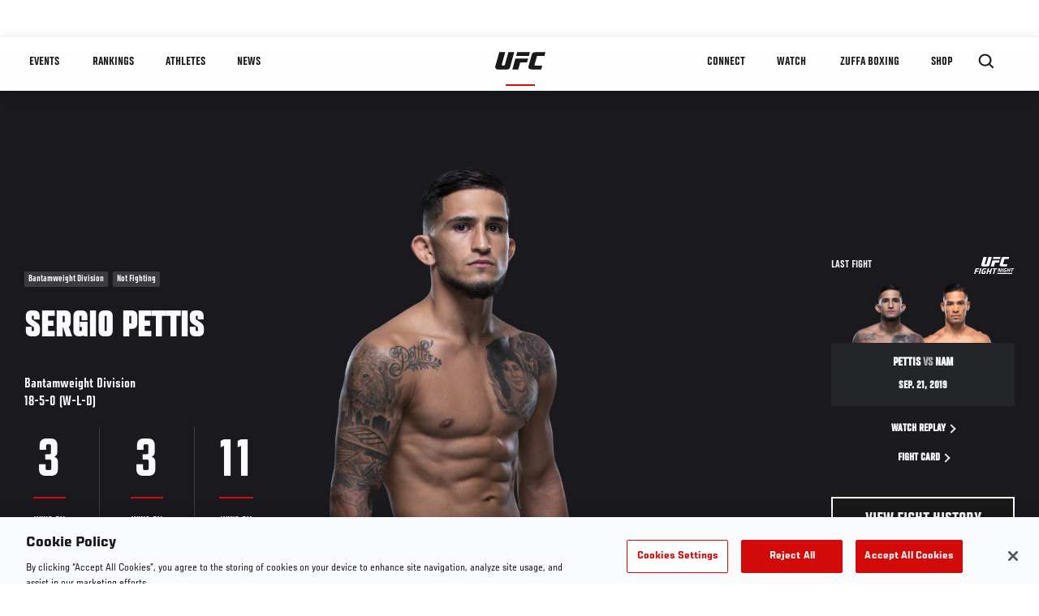

--- FILE ---
content_type: text/html; charset=UTF-8
request_url: https://www.ufc.com/athlete/sergio-pettis
body_size: 30528
content:






<!DOCTYPE html>
<html lang="en" dir="ltr" prefix="og: https://ogp.me/ns#">
  <head>
    <meta charset="utf-8" />
<link rel="canonical" href="https://www.ufc.com/athlete/sergio-pettis" />
<meta name="referrer" content="origin" />
<meta property="og:title" content="Sergio Pettis | UFC" />
<meta property="og:image" content="https://ufc.com/images/2018-10/PETTIS_SERGIO.png?VersionId=1o970rx0jmAtwbnn5nwDu5ERtkMNsWxy" />
<meta property="article:published_time" content="2018-09-14T07:05:47-0400" />
<meta property="article:modified_time" content="2023-06-20T12:48:54-0400" />
<meta name="twitter:title" content="Sergio Pettis | UFC" />
<meta name="twitter:image" content="https://ufc.com/images/2018-10/PETTIS_SERGIO.png?VersionId=1o970rx0jmAtwbnn5nwDu5ERtkMNsWxy" />
<meta name="Generator" content="Drupal 10 (https://www.drupal.org)" />
<meta name="MobileOptimized" content="width" />
<meta name="HandheldFriendly" content="true" />
<meta name="viewport" content="width=device-width, initial-scale=1.0" />
<script type="application/ld+json">{
    "@context": "https://schema.org",
    "@graph": [
        {
            "@type": "WebPage",
            "url": "https://www.ufc.com/athlete/sergio-pettis",
            "name": "Sergio Pettis",
            "datePublished": "2018-09-14T07:05:47-0400",
            "dateModified": "2023-06-20T12:48:54-0400",
            "breadcrumb": {
                "@type": "BreadcrumbList",
                "itemListElement": [
                    {
                        "@type": "ListItem",
                        "position": 1,
                        "item": {
                            "@id": "https://www.ufc.com/",
                            "name": "UFC.com"
                        }
                    },
                    {
                        "@type": "ListItem",
                        "position": 2,
                        "item": {
                            "@id": "https://www.ufc.com/athletes",
                            "name": "UFC Fighters"
                        }
                    },
                    {
                        "@type": "ListItem",
                        "position": 3,
                        "item": {
                            "@id": "https://www.ufc.com/athlete/sergio-pettis",
                            "name": "Sergio Pettis"
                        }
                    }
                ]
            },
            "mainEntity": {
                "@type": "Person",
                "name": "Sergio Pettis",
                "givenName": "Sergio",
                "familyName": "Pettis",
                "url": "https://www.ufc.com/athlete/sergio-pettis",
                "birthDate": "1993-08-18",
                "sameAs": [
                    "https://twitter.com/sergiopettis",
                    "https://instagram.com/sergiopettis",
                    "https://facebook.com/pettissergio"
                ],
                "subjectOf": {
                    "@type": "SportsEvent",
                    "name": "UFC Fight Night",
                    "startDate": "2019-09-22T00:00:00",
                    "url": "https://www.ufc.com/event/ufc-fight-night-septemer-21-2019#8045",
                    "location": "Mexico City Arena, Mexico City Mexico"
                }
            }
        }
    ]
}</script>
<style>.c-hero--full__headline,.c-hero--full__headline-prefix{color:inherit}.c-hero__actions{display:-webkit-box;display:-ms-flexbox;display:flex;-webkit-box-pack:center;-ms-flex-pack:center;justify-content:center;-ms-flex-wrap:wrap;flex-wrap:wrap;margin:0 -.72222rem 0}@media (min-width:48em){.c-hero__actions{margin-bottom:1.66667rem}}.c-hero__actions a,.c-hero__actions button{width:8.66667rem;margin-right:.72222rem;margin-left:.72222rem;margin-bottom:.72222rem;padding:10px 22px;text-align:center;font-size:1.125rem;border-color:transparent}.c-hero__actions a span,.c-hero__actions button span{display:-webkit-box;display:-ms-flexbox;display:flex;height:100%;-webkit-box-align:center;-ms-flex-align:center;align-items:center;-webkit-box-pack:center;-ms-flex-pack:center;justify-content:center}@media (min-width:48em){.c-hero__actions a,.c-hero__actions button{padding:16px 32px;width:11.55556rem}}body.path-rankings h1{margin:0 0 20px 0;padding-top:110px;text-align:center}@media (min-width:48em){body.path-rankings h1{margin:0 0 30px 0;padding-top:150px}}.l-masthead{margin:0 auto 1.92111rem auto;padding-right:1.44444rem;padding-left:1.44444rem;padding-top:8.66667rem;width:100%;max-width:1220px;text-align:center}.l-masthead--tight{margin-bottom:1.44444rem}@media (min-width:56.25em){.l-masthead{margin:11.55556rem auto 5.77778rem auto;padding-top:0}}.l-masthead__headline{margin-bottom:.72222rem;text-transform:uppercase;color:var(--color-title,#191919);font-family:UfcSansCondensedMedium,"Arial Narrow",Arial,sans-serif;letter-spacing:.04444rem;font-size:2.66667rem;line-height:2.5rem}@media (min-width:56.25em){.l-masthead__headline{letter-spacing:.0592rem;font-size:3.552rem;line-height:3.33rem}}@media (min-width:56.25em){.l-masthead__headline{letter-spacing:.08889rem;font-size:5.33333rem;line-height:5rem}}.l-masthead__headline-prefix{margin-bottom:.72222rem;text-transform:uppercase;font-family:UfcSansCondensedMedium,"Arial Narrow",Arial,sans-serif;letter-spacing:.01111rem;font-size:1.11111rem;line-height:1.22222rem;color:#d20a0a}
/*# sourceMappingURL=critical.css.map */
</style>
<link rel="icon" href="/sites/default/files/ufc_logo.png" type="image/png" />
<link rel="alternate" hreflang="en" href="https://www.ufc.com/athlete/sergio-pettis" />
<link rel="alternate" hreflang="ru" href="https://www.ufc.com/athlete/serkhio-pettis" />
<script src="/sites/default/files/google_tag/primary/google_tag.script.js?t97kkf" defer></script>
<script>window.a2a_config=window.a2a_config||{};a2a_config.callbacks=[];a2a_config.overlays=[];a2a_config.templates={};a2a_config.icon_color = "transparent,black";</script>

    <title>Sergio Pettis | UFC</title>
    <link rel="stylesheet" media="all" href="/sites/default/files/css/css_PaXXJel8mz7MlPUHqgbJG0vLszLeKZirSiOgooOtCoo.css?delta=0&amp;language=en&amp;theme=ufc&amp;include=[base64]" />
<link rel="stylesheet" media="all" href="/sites/default/files/css/css_he0rKm6f8wGD9FaaBmIzCPNNe6cyNIWF35xnCy4Nhoc.css?delta=1&amp;language=en&amp;theme=ufc&amp;include=[base64]" />

    
  </head>
  <body class="fontyourface path-node page-node-type-athlete">
    <a href="#main-content" class="u-visually--hidden focusable">
      Skip to main content
    </a>

    <noscript><iframe src="https://www.googletagmanager.com/ns.html?id=GTM-WFBHZX5" height="0" width="0" style="display:none;visibility:hidden"></iframe></noscript>
      <div class="dialog-off-canvas-main-canvas" data-off-canvas-main-canvas>
      

<div class="l-page">

        <span class="l-page__header-pin" id="header-pin"></span>
    <div class="l-page__header" id="header-wrapper">
        


<header class="c-site-header" data-header-state="animate">
  <div class="c-site-header__content">

    <div class="c-site-header__logo">
      

<a class="e-logo"
      href="/"
  >
  <span class="e-logo__icon"><svg class="e-logo__svg" aria-hidden="true"><title>UFC</title><use xmlns:xlink="http://www.w3.org/1999/xlink" xlink:href="/themes/custom/ufc/assets/svg/sprite-ui.svg#ufc-logo"></use></svg>
  </span>
</a>

    </div>

    <div class="c-site-header__menu-control">
      <button class="c-site-header__button--menu" data-mobile-menu-component="toggle" aria-expanded="false">
        <span class="c-site-header__button-text">Menu</span>

        <span class="c-site-header__icon--toggle">
          <svg class="e-svg"><use xmlns:xlink="http://www.w3.org/1999/xlink" xlink:href="/themes/custom/ufc/assets/svg/sprite-ui.svg#chevron-down"></use></svg>
        </span>
      </button>
    </div>

    <div class="c-site-header__menu-panel" data-mobile-menu-component="panel"
         data-mobile-menu-state="is-hidden">
      

<nav role="navigation" aria-labelledby="main-menu-title" id="main-menu" class="c-menu-main">

  <h2 class="u-visually--hidden" id="main-menu-title">Main navigation</h2>

  
        
                  <ul class="c-menu-main__menu--level-1" data-main-menu="smart-menu">
                                                                      
                
                

                                                
                
        <li class="c-menu-main__item--left">
          
          
                                <a href="/events" class="events c-menu-main__button--level-1" title="Events" data-drupal-link-system-path="events">Events</a>
                              
                  <ul class="c-menu-main__menu--level-2 mega-menu" aria-expanded="false">
                                                                      
                
                

        
                
        <li class="c-menu-main__item--below">
          
          
                                <a href="/events#events-list-upcoming" class="c-menu-main__button--level-2" data-drupal-link-system-path="events">Upcoming</a>
                              </li>
                                        
                
                

        
                
        <li class="c-menu-main__item--below">
          
          
                                <a href="/events#events-list-past" class="c-menu-main__button--level-2" data-drupal-link-system-path="events">Past</a>
                              </li>
                                        
                
                

        
                
        <li class="c-menu-main__item--below">
          
          
                                <a href="/tickets" target="_self" class="c-menu-main__button--level-2" data-drupal-link-system-path="tickets">Tickets</a>
                              </li>
                                        
                
                

        
                
        <li class="c-menu-main__item--below">
          
          
                                <a href="https://ufcvip.com/?utm_source=ufc.com&amp;utm_medium=referral&amp;utm_campaign=vip_packages-main_menu_events_dropdown" class="c-menu-main__button--level-2">VIP Experiences</a>
                              </li>
                                        
                
                

        
                
        <li class="c-menu-main__item--below">
          
          
                                <a href="https://www.ufc.com/groupsales" class="c-menu-main__button--level-2">Group Sales</a>
                              </li>
                                        
                
                

        
                
        <li class="c-menu-main__item--below">
          
          
                                <a href="https://www.lucidtravel.com/team/events-public/ufc/16400" class="c-menu-main__button--level-2">UFC Travel Deals</a>
                              </li>
                                        
                
                

        
                
        <li class="c-menu-main__item--below">
          
          
                                <a href="http://ufc.com/rtu" class="c-menu-main__button--level-2" title="Learn about the Road to UFC fights">Road to UFC</a>
                              </li>
                                        
                
                

        
                
        <li class="c-menu-main__item--below">
          
          
                                <a href="https://www.ufc.com/dwcs" class="c-menu-main__button--level-2">Dana White&#039;s Contender Series</a>
                              </li>
      
            
      </ul>
      
                              </li>
                                        
                
                

                                                
                
        <li class="c-menu-main__item--left">
          
          
                                <a href="/rankings" target="_self" class="c-menu-main__button--level-1" data-drupal-link-system-path="rankings">Rankings</a>
                              </li>
                                        
                
                

                                                
                
        <li class="c-menu-main__item--left">
          
          
                                <a href="/athletes" target="_self" class="athletes c-menu-main__button--level-1" data-drupal-link-system-path="athletes">Athletes</a>
                              
                  <ul class="c-menu-main__menu--level-2 mega-menu" aria-expanded="false">
                                                                      
                
                

        
                
        <li class="c-menu-main__item--below">
          
          
                                <a href="/athletes/all" target="_self" class="c-menu-main__button--level-2" data-drupal-link-system-path="athletes/all">All Athletes</a>
                              </li>
                                        
                
                

        
                
        <li class="c-menu-main__item--below">
          
          
                                <a href="https://www.ufc.com/ufc-hall-of-fame" class="c-menu-main__button--level-2" title="Explore the UFC Hall of Fame">Hall of Fame</a>
                              </li>
                                        
                
                

        
                
        <li class="c-menu-main__item--below">
          
          
                                <a href="https://statleaders.ufc.com/" target="_self" class="c-menu-main__button--level-2">Record Book</a>
                              </li>
      
            
      </ul>
      
                              </li>
                                        
                
                

                                                
                
        <li class="c-menu-main__item--left">
          
          
                                <a href="/trending/all" class="trending c-menu-main__button--level-1" data-drupal-link-system-path="trending/all">News</a>
                              </li>
                                        
                
                                  

                                                
                
        <li class="c-menu-main__item--home">
          
          
                                            <a href="/" class="home c-menu-main__button--home" title="home" data-drupal-link-system-path="&lt;front&gt;">              

<div class="e-logo"
  >
  <span class="e-logo__icon"><svg class="e-logo__svg" aria-hidden="true"><title>UFC</title><use xmlns:xlink="http://www.w3.org/1999/xlink" xlink:href="/themes/custom/ufc/assets/svg/sprite-ui.svg#ufc-logo"></use></svg>
  </span>
</div>

            </a>
                            </li>
                                                  
                
                

                                                
                
        <li class="c-menu-main__item--right is-pushed">
          
          
                                <a href="https://www.ufc.com/newsletter" target="_self" class="connect c-menu-main__button--level-1">Connect</a>
                              
                  <ul class="c-menu-main__menu--level-2 mega-menu" aria-expanded="false">
                                                                      
                
                

        
                
        <li class="c-menu-main__item--below">
          
          
                                <a href="https://www.ufc.com/newsletter" target="_self" class="c-menu-main__button--level-2">Newsletter</a>
                              </li>
                                        
                
                

        
                
        <li class="c-menu-main__item--below">
          
          
                                <a href="https://ufcfightclub.com/" class="c-menu-main__button--level-2" title="The New UFC Fight Club Membership Program is a benefits program that supplies you with exclusive benefits to enhance your UFC experience. ">UFC Fight Club</a>
                              </li>
                                        
                
                

        
                
        <li class="c-menu-main__item--below">
          
          
                                <a href="https://www.ufcapex.com" class="c-menu-main__button--level-2">UFC Apex</a>
                              </li>
                                        
                
                

        
                
        <li class="c-menu-main__item--below">
          
          
                                <a href="http://www.ufcgym.com" target="_blank" class="c-menu-main__button--level-2">Find a Gym</a>
                              </li>
                                        
                
                

        
                
        <li class="c-menu-main__item--below">
          
          
                                <a href="https://www.ea.com/games/ufc/ufc-5" target="_blank" class="c-menu-main__button--level-2">EA Sports UFC 5</a>
                              </li>
                                        
                
                

        
                
        <li class="c-menu-main__item--below">
          
          
                                <a href="https://sportsbook.draftkings.com/leagues/mma/2162" target="_self" class="c-menu-main__button--level-2">Betting Odds</a>
                              </li>
      
            
      </ul>
      
                              </li>
                                        
                
                

                                                
                
        <li class="c-menu-main__item--right">
          
          
                                <a href="/watch" class="watch c-menu-main__button--level-1" target="_self" data-drupal-link-system-path="node/152817">Watch</a>
                              
                  <ul class="c-menu-main__menu--level-2 mega-menu" aria-expanded="false">
                                                                      
                
                

        
                
        <li class="c-menu-main__item--below">
          
          
                                <a href="/watch" target="_blank" class="c-menu-main__button--level-2" data-drupal-link-system-path="node/152817">How to Watch</a>
                              </li>
                                        
                
                

        
                
        <li class="c-menu-main__item--below">
          
          
                                <a href="https://www.ufc.com/bars" target="_self" class="c-menu-main__button--level-2">Find a Bar</a>
                              </li>
                                        
                
                

        
                
        <li class="c-menu-main__item--below">
          
          
                                <a href="https://www.ufcfightpass.com" target="_blank" class="c-menu-main__button--level-2">UFC Fight Pass</a>
                              </li>
                                        
                
                

        
                
        <li class="c-menu-main__item--below">
          
          
                                <a href="https://imgvideoarchive.com/client/ufc?utm_source=ufc&amp;utm_medium=website&amp;utm_campaign=partner_marketing" class="c-menu-main__button--level-2" title="License UFC content">UFC Video Archive</a>
                              </li>
                                        
                
                

        
                
        <li class="c-menu-main__item--below">
          
          
                                <a href="https://www.ufc.com/podcasts" class="c-menu-main__button--level-2">UFC Podcasts</a>
                              </li>
      
            
      </ul>
      
                              </li>
                                        
                
                

                                                
                
        <li class="c-menu-main__item--right">
          
          
                                <a href="https://www.ufc.com/zuffaboxing" class="c-menu-main__button--level-1">Zuffa Boxing</a>
                              </li>
                                        
                
                

                                                
                
        <li class="c-menu-main__item--right">
          
          
                                <a href="https://www.ufcstore.com/en/?_s=bm-UFCStore-UFC.com-Shop-UFC_Navigation-2025" target="_blank" class="c-menu-main__button--level-1">SHOP</a>
                              
                  <ul class="c-menu-main__menu--level-2 mega-menu" aria-expanded="false">
                                                                      
                
                

        
                
        <li class="c-menu-main__item--below">
          
          
                                <a href="https://www.ufcstore.com/en/venum/br-4523273600+z-959633-3205242604?_s=bm-UFCStore_Venum-UFC.com-Shop-UFC_Navigation-2025" class="c-menu-main__button--level-2">VENUM</a>
                              </li>
                                        
                
                

        
                
        <li class="c-menu-main__item--below">
          
          
                                <a href="https://www.zuffaboxingstore.com/en/?_s=bm-ZBS_Home-UFC.com-Zuffa_Boxing_Store-UFCcomMAIN-2026" class="c-menu-main__button--level-2">Zuffa Boxing</a>
                              </li>
                                        
                
                

        
                
        <li class="c-menu-main__item--below">
          
          
                                <a href="https://ufccollectibles.com/?utm_source=referral&amp;utm_medium=ufc%20website%20navigation%20link&amp;utm_campaign=partner-referral" class="c-menu-main__button--level-2">UFC COLLECTIBLES </a>
                              </li>
                                        
                
                

        
                
        <li class="c-menu-main__item--below">
          
          
                                <a href="https://ufcstrike.com/" class="c-menu-main__button--level-2">UFC STRIKE</a>
                              </li>
                                        
                
                

        
                
        <li class="c-menu-main__item--below">
          
          
                                <a href="/consumer-products" class="c-menu-main__button--level-2">WHAT&#039;S NEW</a>
                              </li>
                                        
                
                

        
                
        <li class="c-menu-main__item--below">
          
          
                                <a href="https://www.thorne.com/partners/ufc" class="c-menu-main__button--level-2">Thorne Performance Solutions</a>
                              </li>
      
            
      </ul>
      
                              </li>
      
            
      </ul>
      

  
</nav>

          </div>

        <div class="c-site-header__search-control">
      <button class="c-site-header__button--search" aria-label="Search panel toggle" data-search-btn aria-expanded="false">
        <span class="c-site-header__icon--search e-icon--xsmall"><svg class="e-icon__svg search"><use xmlns:xlink="http://www.w3.org/1999/xlink" xlink:href="/themes/custom/ufc/assets/svg/sprite-ui.svg#search"></use></svg><svg class="e-svg close"><use xmlns:xlink="http://www.w3.org/1999/xlink" xlink:href="/themes/custom/ufc/assets/svg/sprite-ui.svg#close"></use></svg></span>
      </button>
    </div>
    
    
        <div class="c-site-header__search-panel" data-search-panel
         data-search-state="is-hidden">
      <div class="search-form">
        <form action="/search" method="get" class="simple-search-form">
          <input
              id="site-search-input"
              type="text"
              name="query"
              placeholder="Search..."
              aria-label="Search"
              autocomplete="off"
          >
        </form>
      </div>
    </div>
    
  </div>
</header>
    </div>
  
        <div class="l-page__pre-content">
        <div data-drupal-messages-fallback class="hidden"></div>


    </div>
  
    <div class="l-page__utilities">
    
      </div>

  <main class="l-page__main">
    <a id="main-content" tabindex="-1"></a>
        
        <div class="l-page__content">
                <div id="block-mainpagecontent" class="block block-system block-system-main-block">
  
    
      
      
      



        
    


  
  
  

    
    
            

  
  

                


<div class="l-main">

  
  <div >

    
    <div class="l-main__content ">
                

<div class="hero-profile-wrap ">
  <div class="l-container">
    <div class="hero-profile">
      <div class="hero-profile__info">
                          <div class="hero-profile__tags">
                                          <p class="hero-profile__tag">        Bantamweight Division
  </p>
                                                                                  <p class="hero-profile__tag">Not Fighting</p>
                                    </div>
                                  <h1 class="hero-profile__name">Sergio Pettis</h1>
                          <div class="hero-profile__division">
            <p class="hero-profile__division-title">Bantamweight Division</p>
            <p class="hero-profile__division-body">18-5-0 (W-L-D)</p>
          </div>
                          <div class="hero-profile__stats">
                          <div class="hero-profile__stat">
                <p
                  class="hero-profile__stat-numb">3</p>
                <p class="hero-profile__stat-text">Wins by Knockout</p>
              </div>
                          <div class="hero-profile__stat">
                <p
                  class="hero-profile__stat-numb">3</p>
                <p class="hero-profile__stat-text">Wins by Submission</p>
              </div>
                          <div class="hero-profile__stat">
                <p
                  class="hero-profile__stat-numb">11</p>
                <p class="hero-profile__stat-text">Wins by Decision</p>
              </div>
                      </div>
              </div>
              <div class="hero-profile__image-wrap">
          <img src="https://ufc.com/images/styles/athlete_bio_full_body/s3/2018-10/PETTIS_SERGIO_L.png?itok=w_Cq3PV1" alt="Sergio Pettis" class="hero-profile__image">
        </div>
                    <div class="hero-profile__fight ">
          <div class="hero-profile__fight__inner">
                          

  <div class="view view-athlete-results view-id-athlete_results view-display-id-last_fight js-view-dom-id-5324e2496848d5d5b96845f981fb3d433b21c079c794a3b0d88948d5755d85c0">
  
    
      
      <div class="view-content">
      
  



<section class="l-listing--stacked">

      <ul class="l-listing__group"><li class="l-listing__item">
                                


  <article class="c-card-event--athlete-fight c-card-event--past">

    <div class="c-card-event--athlete-fight__header">
      <p>Last fight</p>
      <div class="c-card-event--athlete-fight__logo">
        <div class="e-event-logo--light generated-logo generated-logo--wide"><h2
      class="u-visually--hidden">UFC FIGHT NIGHT</h2><svg class="ufc-title-svg" aria-hidden="true"
             xmlns="http://www.w3.org/2000/svg"
             x="0px" y="0px"
             viewBox="0 0 58 25" xml:space="preserve"><g clip-path="url(#a)" fill="#000"><path
              d="M13.47.015h4.602c.006.07.038.154.015.219-.28.76-.438 1.552-.676 2.324-.274.889-.459 1.805-.73 2.695-.236.77-.426 1.555-.67 2.324-.26.811-.426 1.65-.66 2.47-.036.16-.055.324-.059.488a.811.811 0 0 0 .706.335c.292-.006.583.007.874-.004.183-.004.365-.03.54-.079a.4.4 0 0 0 .297-.26c.095-.31.218-.611.311-.923.106-.354.19-.715.286-1.072l.49-1.818c.162-.595.326-1.19.49-1.784l.42-1.489.43-1.52.34-1.232c.049-.184.086-.372.147-.552a.267.267 0 0 1 .147-.124.48.48 0 0 1 .173-.005h4.093c.11 0 .24-.051.307.08-.178.662-.35 1.322-.533 1.979-.13.464-.293.92-.402 1.388-.172.744-.441 1.462-.589 2.212-.075.383-.223.752-.335 1.127-.118.398-.251.792-.342 1.196-.093.417-.233.82-.341 1.232-.195.737-.372 1.48-.589 2.211-.118.396-.229.797-.432 1.169-.311.566-.777.892-1.4 1.054-.6.149-1.217.219-1.836.208-2.017-.007-4.035 0-6.052-.007a2.78 2.78 0 0 1-1.74-.602 1.456 1.456 0 0 1-.576-1.15c-.005-.353.094-.673.174-1.002.166-.686.382-1.36.555-2.045.1-.4.23-.796.338-1.196.112-.422.229-.843.35-1.265.104-.366.216-.73.317-1.098.2-.735.393-1.473.595-2.208.14-.507.29-1.013.435-1.52.134-.473.264-.95.402-1.423.037-.113.08-.224.129-.333ZM47.657 10.867c-.041.127-.07.209-.094.293l-.564 2.078c-.044.162-.091.324-.14.487a.169.169 0 0 1-.174.14h-.14c-2.542 0-5.085 0-7.629-.005a2.65 2.65 0 0 1-1.57-.487c-.34-.244-.63-.531-.732-.96a1.58 1.58 0 0 1-.004-.78c.17-.65.345-1.299.527-1.949.173-.614.374-1.221.534-1.84.192-.737.39-1.475.596-2.208.197-.7.387-1.404.594-2.102.176-.591.336-1.183.51-1.778a2.17 2.17 0 0 1 .942-1.258c.29-.176.612-.295.948-.348.82-.148 1.651-.147 2.482-.144 2.088.006 4.176 0 6.264 0h.18c.109.19-.02.363-.061.523-.2.759-.446 1.505-.613 2.273A.901.901 0 0 1 49.41 3h-.335c-1.563 0-3.125 0-4.69.003-.205 0-.41.024-.61.07-.294.07-.407.32-.48.574-.19.646-.366 1.295-.542 1.945-.199.736-.388 1.474-.589 2.21-.12.443-.254.883-.382 1.322-.098.334-.2.666-.295 1-.106.376.135.7.543.735.093.008.186 0 .28 0h5.347v.007ZM30.085 8.223l-1.568 5.633h-4.651c-.011-.034-.035-.07-.029-.096.137-.487.28-.97.416-1.456.17-.616.327-1.236.497-1.852.121-.443.26-.882.379-1.322.244-.91.53-1.81.747-2.725.077-.326.201-.642.276-.97.021-.095.093-.177.146-.271h9.772c.12 0 .263-.054.35.104l-.526 1.791c-.09.278-.164.56-.223.845a.444.444 0 0 1-.202.32h-5.384ZM23.61 24.92h-1.623c-.136-.187 0-.362.04-.523.14-.566.315-1.122.475-1.683.096-.333.19-.669.28-1.003a.331.331 0 0 0-.015-.113 1.348 1.348 0 0 0-.134-.014h-2.274c-.248 0-.232.008-.31.257-.186.588-.337 1.183-.49 1.783-.083.326-.18.647-.277.97-.031.106-.076.208-.12.325h-1.657c-.035 0-.07-.055-.09-.073l.47-1.695c.105-.378.203-.758.31-1.135.126-.442.26-.881.386-1.322.113-.4.226-.799.323-1.202.179-.741.444-1.462.598-2.208.036-.173.08-.367.187-.498.127-.155.35-.06.529-.065.404-.011.81-.003 1.253-.003-.158.572-.304 1.108-.455 1.644-.151.536-.321 1.048-.43 1.62.464.024.892.007 1.32.01.427.004.84 0 1.255 0 .173-.133.193-.336.247-.515.145-.483.273-.971.405-1.459.103-.378.2-.758.304-1.137a.923.923 0 0 1 .075-.153h1.743c-.026.14-.041.27-.076.395-.14.507-.29 1.012-.432 1.52-.16.571-.316 1.145-.474 1.717-.1.357-.2.712-.299 1.07-.158.571-.313 1.145-.472 1.717-.103.367-.217.731-.317 1.099-.062.222-.092.462-.256.675ZM32.937 24.81c.14-.444.267-.872.406-1.296.016-.048.081-.08.12-.115h21.062c.235.008.268.056.2.294-.102.355-.206.71-.3 1.067-.033.123-.099.174-.221.165H33.326c-.131-.002-.287.062-.39-.116ZM17.607 17.02c-.145.385-.28.753-.42 1.12-.024.063-.048.126-.07.189a.181.181 0 0 1-.1.117.185.185 0 0 1-.154.002c-.297-.128-.63-.086-.927-.2a.14.14 0 0 0-.034 0c-.438-.023-.875-.069-1.312-.065-.7.005-1.22.456-1.392 1.131-.177.697-.373 1.386-.56 2.078-.112.41-.25.816-.336 1.232a.652.652 0 0 0 .42.743c.279.105.58.135.874.088.17-.028.338-.046.509-.059.335-.026.435-.105.53-.425.085-.279.162-.557.238-.841a.927.927 0 0 0 0-.196h-.814c-.214-.004-.258-.074-.2-.278.114-.387.223-.775.336-1.17h2.76a.318.318 0 0 1 .016.108c-.148.517-.303 1.032-.45 1.55-.202.723-.402 1.446-.594 2.173a.323.323 0 0 1-.236.262c-.5.139-.993.29-1.514.364-.63.088-1.25.051-1.873.049-.486 0-.94-.182-1.337-.452-.266-.182-.404-.48-.506-.79-.124-.379-.06-.746.037-1.107.231-.858.5-1.7.721-2.557.133-.51.263-1.02.437-1.52.346-.992 1.05-1.597 2.064-1.85a5.763 5.763 0 0 1 1.921-.129c.606.057 1.216.14 1.8.337a.962.962 0 0 1 .166.097ZM26.827 2.997l.204-.708c.173-.639.344-1.278.518-1.917.017-.064.052-.126.063-.191a.184.184 0 0 1 .214-.174H37.8c.049.11.022.196-.008.3-.182.626-.35 1.253-.52 1.88-.075.268-.157.535-.238.808l-10.206.002ZM1.69 24.908H.062c-.018 0-.035-.028-.062-.05.108-.4.215-.807.328-1.212.157-.56.32-1.12.478-1.68.133-.475.259-.952.39-1.427.124-.443.256-.883.378-1.323.109-.388.21-.78.314-1.169.105-.378.21-.756.32-1.132.057-.195.063-.197.257-.197h4.9a.584.584 0 0 1 .1.025c-.05.51-.287.978-.379 1.502H3.681c-.268.571-.356 1.187-.56 1.765a.21.21 0 0 0 .225.122c.292-.005.583 0 .875 0h2.024c.008.057.025.092.017.122-.115.42-.233.841-.35 1.263a.179.179 0 0 1-.2.15H3.09c-.082 0-.17-.02-.243.005-.096.035-.196.052-.23.203-.092.404-.226.798-.338 1.197-.112.399-.21.779-.317 1.169-.035.13-.094.258-.099.389a.34.34 0 0 1-.173.278ZM30.613 18.248c-.07.173-.146.334-.193.504-.171.604-.337 1.21-.494 1.816-.201.781-.457 1.547-.639 2.334-.115.501-.275.992-.415 1.488-.02.075-.07.151-.063.224.008.153-.084.231-.193.31h-1.429c-.107 0-.21.008-.256-.091.14-.501.27-.987.405-1.472.115-.41.236-.817.35-1.227.19-.692.371-1.386.565-2.076.146-.517.304-1.031.457-1.546.05-.167.005-.262-.15-.263-.594-.006-1.19 0-1.783 0a.3.3 0 0 0-.11.044.188.188 0 0 1-.094-.245c.11-.399.23-.795.346-1.193a.178.178 0 0 1 .203-.145h6.073c.006.077.035.158.015.225-.106.365-.224.728-.34 1.09-.07.216-.07.219-.27.22-.645.004-1.285.003-1.985.003ZM35.26 16.713h1.15c.263 0 .26.011.306.256.075.409.167.814.252 1.221l.165.828c.063.308.124.617.194.924.035.154-.025.325.088.463l.07.083a.709.709 0 0 0 .2-.46c.031-.262.133-.5.197-.75.164-.64.343-1.277.517-1.915.047-.174.14-.332.145-.52.004-.081.082-.132.178-.132h1.005c-.014.085-.02.148-.036.209-.15.528-.305 1.055-.454 1.584-.108.377-.213.755-.315 1.133-.2.735-.397 1.472-.6 2.207a2.195 2.195 0 0 1-.135.296h-1.292c-.11 0-.16-.065-.179-.17-.09-.498-.232-.984-.334-1.477-.093-.452-.206-.899-.295-1.351-.026-.132-.04-.268-.076-.398a.723.723 0 0 0-.12-.178c-.18.151-.173.36-.214.531-.118.492-.257.975-.402 1.462-.134.451-.247.905-.377 1.36-.064.221-.07.221-.268.224-.233 0-.466.005-.7 0a.926.926 0 0 1-.219-.062c.203-.718.401-1.405.591-2.094.158-.574.296-1.151.461-1.722.124-.432.272-.856.358-1.298.014-.087.084-.16.139-.254ZM8.82 16.72h1.7c.065.209-.053.379-.098.557-.163.64-.342 1.277-.519 1.914-.135.488-.28.97-.416 1.454-.117.409-.236.817-.35 1.228-.1.368-.186.74-.287 1.108-.158.572-.323 1.143-.49 1.713a2.269 2.269 0 0 1-.098.232H6.763c-.21 0-.243-.07-.18-.287.13-.44.254-.882.377-1.322l.42-1.524c.115-.41.253-.814.342-1.23.09-.414.224-.799.328-1.2.21-.814.44-1.622.665-2.432.029-.073.063-.144.105-.21ZM51.087 16.724h1.063c.026 0 .052.042.07.06-.179.664-.35 1.322-.532 1.979l-.42 1.522c-.14.508-.28.994-.42 1.49-.018.065-.054.126-.065.19-.021.127-.091.175-.214.174h-.975a.785.785 0 0 1 0-.209c.17-.58.344-1.16.519-1.74.06-.2.013-.278-.2-.278-.455-.005-.91 0-1.365 0a.198.198 0 0 0-.221.167c-.113.434-.232.866-.35 1.3-.044.162-.09.323-.14.487-.044.142-.047.139-.175.265h-.98c-.027 0-.052-.043-.064-.054.178-.68.35-1.352.529-2.018.11-.411.242-.817.36-1.226.115-.398.222-.799.333-1.198.07-.249.146-.495.21-.746a.192.192 0 0 1 .14-.166.195.195 0 0 1 .077-.005h.953c.087.262-.11.461-.132.695-.022.235-.128.452-.196.677l-.21.706c.061.027.128.083.198.084.466.008.933 0 1.4.004.14 0 .195-.057.231-.196.151-.574.32-1.144.484-1.715.024-.093.063-.175.092-.25ZM46.72 16.938c-.174.311-.194.677-.43.947-.213-.096-.431-.096-.639-.139-.289-.062-.573-.037-.858-.058-.545-.042-.863.278-1.007.78-.126.442-.236.889-.358 1.332-.062.226-.14.449-.2.675a.756.756 0 0 0-.005.279c.035.284.182.394.416.413.298.035.6.011.89-.07.08-.024.195-.097.204-.16.035-.247.196-.463.169-.721a.308.308 0 0 0-.022-.064c-.21-.087-.462.07-.656-.103.065-.209.133-.41.187-.614.05-.192.058-.213.241-.214h1.63c.004.06.031.125.01.165-.186.342-.223.728-.335 1.092-.112.364-.184.766-.301 1.138a.467.467 0 0 1-.35.337 9.082 9.082 0 0 1-.961.21 4.096 4.096 0 0 1-.823.052 3.35 3.35 0 0 1-.68-.08 1.217 1.217 0 0 1-.766-.586.971.971 0 0 1-.09-.766c.206-.791.455-1.572.658-2.367.064-.25.15-.494.26-.728.142-.302.371-.556.658-.728.3-.182.641-.288.992-.308.35-.031.7-.031 1.05 0 .324.031.655.063.96.197.051.024.097.056.156.09ZM53.955 22.133h-.98c-.075-.229.041-.425.094-.627.165-.64.34-1.278.518-1.915.117-.421.25-.835.366-1.26.05-.18.155-.348.105-.574h-1.357c-.026-.301.116-.81.273-1.024h4.02c.017 0 .034.03.07.06-.133.304-.117.669-.35.953h-1.323c-.228.143-.197.39-.262.586-.119.361-.192.737-.293 1.106-.21.756-.447 1.505-.633 2.267-.038.16-.052.353-.248.428ZM40.495 22.12h-1.034c-.018 0-.035-.03-.07-.06.191-.664.39-1.336.578-2.011.157-.561.3-1.126.454-1.688.134-.487.286-.967.412-1.454.036-.14.094-.195.232-.194.312.004.625 0 .96 0 0 .09.018.163 0 .221a14.73 14.73 0 0 0-.441 1.517c-.189.75-.435 1.484-.615 2.236-.099.413-.25.814-.344 1.23-.02.08-.096.146-.132.203Z"/></g><defs><clipPath id="a"><path fill="#000" d="M0 0h57.061v25H0z"/></clipPath></defs></svg></div>      </div>
    </div>

    <div class="c-card-event--athlete-fight__fight-container">
                        <div class="c-card-event--athlete-fight__matchup-container">
            <div class="c-card-event--athlete-fight__matchup-wrapper">
              <div class="c-card-event--athlete-fight__matchup">
                <div class="c-card-event--athlete-fight__red-image">
                                    <div>
  
      <img src="https://ufc.com/images/styles/event_results_athlete_headshot/s3/2018-10/PETTIS_SERGIO.png?itok=5CNx2gCN" width="256" height="160" loading="lazy" class="image-style-event-results-athlete-headshot" />




</div>

                </div>

                <div class="c-card-event--athlete-fight__blue-image">
                                    <div>
  
      <img src="https://ufc.com/images/styles/event_results_athlete_headshot/s3/2023-07/NAM_TYSON_07-15.png?itok=9bn0JLdD" width="256" height="160" loading="lazy" class="image-style-event-results-athlete-headshot" />




</div>

                </div>
              </div>
            </div>
          </div>
                    </div>

    <div
      class="c-card-event--athlete-fight__info">
              <h3 class="c-card-event--athlete-fight__headline">
                      Pettis <span>vs</span> Nam
                    </h3>

        <div class="c-card-event--athlete-fight__date">Sep. 21, 2019</div>
          </div>

    <div class="c-card-event--athlete-fight__actions">

              



<a

        href="//ufcfightpass.com"
          target="1"
      
    class="e-button--arrow-right "

  
  
  ><span class="e-button__text">
    
    Watch Replay
  </span></a>
      
              



<a

        href="https://www.ufc.com/event/ufc-fight-night-septemer-21-2019#8045"
          target="1"
      
    class="e-button--arrow-right "

  
  
  ><span class="e-button__text">
    
    Fight Card
  </span></a>
      
    </div>

  </article>

  
                  </li></ul></section>

    </div>
  
          </div>






                                  </div>
                    <div class="hero-profile__fight__more-wrap">
            



<a

        href="#athlete-record"
      
    class="e-button--black "

  
  
  ><span class="e-button__text">
    
    View Fight History
  </span></a>
                      </div>
        </div>
                </div>
  </div>
</div>
    
              <div class="l-container athlete_articles">
        <div class="l-container__content">
          

  <div class="view view-eva view-athlete-articles view-id-athlete_articles view-display-id-entity_view_1 js-view-dom-id-00d3908c081ce46a518ffc9c7ff34a5ae302f7a803e14a08943e3118b136286d">
  
    

  
  

                          



<div class="c-carousel-wrapper c-carousel--multiple">

  
      
      <div class="carousel-section-title-wrap carousel-section-title-wrap--multiple">
      <h2 class="c-carousel__title--multiple">UFC Spotlight</h2>
    </div>
  
  <div class="c-carousel--multiple__content carousel__multiple-items" data-carousel="multiple-items"
    >
                      <div class="c-carousel__item">
                            


<a href="/news/expect-new-sergio-pettis-ufc-mexico-city-flyweight" class="c-card c-card--advance c-card--small"    >

    
  <div class="c-card__media">
                  
            <div class="field field--name-thumbnail field--type-entity-reference field--label-hidden field__item">  <div class="layout layout--onecol">
    <div  class="layout__region layout__region--content">
            <picture>
                  <source srcset="https://ufc.com/images/styles/card_advance_small_280x356/s3/2019-09/sergio-pettis-hero.jpg?itok=8-elcOSI 1x" media="(min-width: 1024px)" type="image/jpeg" width="280" height="356"/>
              <source srcset="https://ufc.com/images/styles/card_advance_small_175x220/s3/2019-09/sergio-pettis-hero.jpg?itok=R3q4fk83 1x" type="image/jpeg" width="175" height="220"/>
                  <img loading="eager" src="https://ufc.com/images/styles/card_advance_small_280x356/s3/2019-09/sergio-pettis-hero.jpg?itok=8-elcOSI" width="280" height="356" alt="MILWAUKEE, WISCONSIN - DECEMBER 12: Sergio Pettis participates in open workouts on December 12, 2018 in Milwaukee, Wisconsin. (Photo by Stacy Revere/Zuffa LLC/Zuffa LLC)" />

  </picture>



    </div>
  </div>

</div>
      
                
        
        

  </div> 
        <div class="c-card__allinfo">

      
              <div class="c-card__headline">
                    <h3 class="e-t3" id="n-97442">
            
<span>Expect A Renewed Sergio Pettis At UFC Mexico City</span>

          </h3>
        </div>
      
    </div>
  
  
  
</a>


              </div>
                                            <div class="c-carousel__item">
                            


<a href="/news/biggest-upsets-2018" class="c-card c-card--advance c-card--small"    >

    
  <div class="c-card__media">
                  
            <div class="field field--name-thumbnail field--type-entity-reference field--label-hidden field__item">  <div class="layout layout--onecol">
    <div  class="layout__region layout__region--content">
            <picture>
                  <source srcset="https://ufc.com/images/styles/card_advance_small_280x356/s3/2018-12/HenryUpsetHero.jpg?itok=aAmABJ56 1x" media="(min-width: 1024px)" type="image/jpeg" width="280" height="356"/>
              <source srcset="https://ufc.com/images/styles/card_advance_small_175x220/s3/2018-12/HenryUpsetHero.jpg?itok=LEEgCjMX 1x" type="image/jpeg" width="175" height="220"/>
                  <img loading="eager" src="https://ufc.com/images/styles/card_advance_small_280x356/s3/2018-12/HenryUpsetHero.jpg?itok=aAmABJ56" width="280" height="356" />

  </picture>



    </div>
  </div>

</div>
      
                
        
        

  </div> 
        <div class="c-card__allinfo">

      
              <div class="c-card__headline">
                    <h3 class="e-t3" id="n-91523">
            
<span>The Biggest Upsets of 2018</span>

          </h3>
        </div>
      
    </div>
  
  
  
</a>


              </div>
                                            <div class="c-carousel__item">
                            


<a href="/news/ufc-milwaukee-main-card-results" class="c-card c-card--advance c-card--small"    >

    
  <div class="c-card__media">
                  
            <div class="field field--name-thumbnail field--type-entity-reference field--label-hidden field__item">  <div class="layout layout--onecol">
    <div  class="layout__region layout__region--content">
            <picture>
                  <source srcset="https://ufc.com/images/styles/card_advance_small_280x356/s3/2018-12/DoBronx-Dim.jpg?itok=xdnAmLAt 1x" media="(min-width: 1024px)" type="image/jpeg" width="280" height="356"/>
              <source srcset="https://ufc.com/images/styles/card_advance_small_175x220/s3/2018-12/DoBronx-Dim.jpg?itok=MQks-RzG 1x" type="image/jpeg" width="175" height="220"/>
                  <img loading="eager" src="https://ufc.com/images/styles/card_advance_small_280x356/s3/2018-12/DoBronx-Dim.jpg?itok=xdnAmLAt" width="280" height="356" />

  </picture>



    </div>
  </div>

</div>
      
                
        
        

  </div> 
        <div class="c-card__allinfo">

      
              <div class="c-card__headline">
                    <h3 class="e-t3" id="n-91223">
            
<span>UFC Milwaukee Main Card Results</span>

          </h3>
        </div>
      
    </div>
  
  
  
</a>


              </div>
                                            <div class="c-carousel__item">
                            


<a href="/news/ufc-milwaukee-open-workout-recap" class="c-card c-card--advance c-card--small"    >

    
  <div class="c-card__media">
                  
            <div class="field field--name-thumbnail field--type-entity-reference field--label-hidden field__item">  <div class="layout layout--onecol">
    <div  class="layout__region layout__region--content">
            <picture>
                  <source srcset="https://ufc.com/images/styles/card_advance_small_280x356/s3/2018-12/OpenWorkoutsHeroLeevsAl.jpg?itok=3rEKMLpz 1x" media="(min-width: 1024px)" type="image/jpeg" width="280" height="356"/>
              <source srcset="https://ufc.com/images/styles/card_advance_small_175x220/s3/2018-12/OpenWorkoutsHeroLeevsAl.jpg?itok=yCk1UXy- 1x" type="image/jpeg" width="175" height="220"/>
                  <img loading="eager" src="https://ufc.com/images/styles/card_advance_small_280x356/s3/2018-12/OpenWorkoutsHeroLeevsAl.jpg?itok=3rEKMLpz" width="280" height="356" />

  </picture>



    </div>
  </div>

</div>
      
                
        
        

  </div> 
        <div class="c-card__allinfo">

      
              <div class="c-card__headline">
                    <h3 class="e-t3" id="n-91168">
            
<span>UFC Milwaukee Open Workout Recap</span>

          </h3>
        </div>
      
    </div>
  
  
  
</a>


              </div>
                                            <div class="c-carousel__item">
                            



<a href="/video/91134" class="c-card c-card--advance c-card--small" data-modal-callback="/ajax/modal/node/91134"    data-video-meta-type="vod" data-video-meta-id="18133" data-locale="en">

    
  <div class="c-card__media">
          <i class="video-lock-icon"></i>
                  
              <div class="layout layout--onecol">
    <div  class="layout__region layout__region--content">
            <picture>
                  <source srcset="https://ufc.com/images/styles/card_advance_small_280x356/s3/2018-12/rttopettis.jpg?itok=qw45QwGD 1x" media="(min-width: 1024px)" type="image/jpeg" width="280" height="356"/>
              <source srcset="https://ufc.com/images/styles/card_advance_small_175x220/s3/2018-12/rttopettis.jpg?itok=Z6OvfbzZ 1x" type="image/jpeg" width="175" height="220"/>
                  <img loading="eager" src="https://ufc.com/images/styles/card_advance_small_280x356/s3/2018-12/rttopettis.jpg?itok=qw45QwGD" width="280" height="356" />

  </picture>



    </div>
  </div>


      
                                      <div class="c-card__icon-big">
            <svg class="e-icon__svg"><title>Play</title><use xmlns:xlink="http://www.w3.org/1999/xlink" xlink:href="/themes/custom/ufc/assets/svg/sprite-ui.svg#play"></use></svg>
          </div>
                        <div class="c-card__icon">
                      <svg class="e-icon__svg"><title>Video</title><use xmlns:xlink="http://www.w3.org/1999/xlink" xlink:href="/themes/custom/ufc/assets/svg/sprite-ui.svg#video"></use></svg>
                    <span class="e-p--small">11:52</span>
        </div>
          
        
        

  </div> 
        <div class="c-card__allinfo">

      
              <div class="c-card__headline">
                    <h3 class="e-t3">
            Road to the Octagon: Font vs Pettis
          </h3>
        </div>
      
    </div>
  
  
  
</a>


              </div>
                                            <div class="c-carousel__item">
                            


<a href="/news/luque-holtzman-among-highlights-ufc-229-prelims" class="c-card c-card--advance c-card--small"    >

    
  <div class="c-card__media">
                  
            <div class="field field--name-thumbnail field--type-entity-reference field--label-hidden field__item">  <div class="layout layout--onecol">
    <div  class="layout__region layout__region--content">
            <picture>
                  <source srcset="https://ufc.com/images/styles/card_advance_small_280x356/s3/image/1/229/GettyImages-1046783636.jpg?itok=DM5-qdtE 1x" media="(min-width: 1024px)" type="image/jpeg" width="280" height="356"/>
              <source srcset="https://ufc.com/images/styles/card_advance_small_175x220/s3/image/1/229/GettyImages-1046783636.jpg?itok=17hr2Pr9 1x" type="image/jpeg" width="175" height="220"/>
                  <img loading="eager" src="https://ufc.com/images/styles/card_advance_small_280x356/s3/image/1/229/GettyImages-1046783636.jpg?itok=DM5-qdtE" width="280" height="356" alt="LAS VEGAS, NV - OCTOBER 06:  Vicente Luque takes a bow after knocking out Jalin Turner in their welterweight bout during the UFC 229 event inside T-Mobile Arena on October 6, 2018 in Las Vegas, Nevada.  (Photo by Christian Petersen/Zuffa LLC/Zuffa LLC)" />

  </picture>



    </div>
  </div>

</div>
      
                
        
        

  </div> 
        <div class="c-card__allinfo">

      
              <div class="c-card__headline">
                    <h3 class="e-t3" id="n-90237">
            
<span>Luque, Holtzman Among Highlights Of UFC 229 Prelims</span>

          </h3>
        </div>
      
    </div>
  
  
  
</a>


              </div>
                                            <div class="c-carousel__item">
                            


<a href="/news/ufc-229-khabib-vs-mcgregor-final-results" class="c-card c-card--advance c-card--small"    >

    
  <div class="c-card__media">
                  
            <div class="field field--name-thumbnail field--type-entity-reference field--label-hidden field__item">  <div class="layout layout--onecol">
    <div  class="layout__region layout__region--content">
            <picture>
                  <source srcset="https://ufc.com/images/styles/card_advance_small_280x356/s3/image/1/Brazil/GettyImages-1046270332.jpg?itok=dY6LUWRT 1x" media="(min-width: 1024px)" type="image/jpeg" width="280" height="356"/>
              <source srcset="https://ufc.com/images/styles/card_advance_small_175x220/s3/image/1/Brazil/GettyImages-1046270332.jpg?itok=awh4Juck 1x" type="image/jpeg" width="175" height="220"/>
                  <img loading="eager" src="https://ufc.com/images/styles/card_advance_small_280x356/s3/image/1/Brazil/GettyImages-1046270332.jpg?itok=dY6LUWRT" width="280" height="356" alt="LAS VEGAS, NV - OCTOBER 05:  (L-R) Opponents Khabib Nurmagomedov of Russia and Conor McGregor of Ireland face off during the UFC 229 weigh-in inside T-Mobile Arena on October 5, 2018 in Las Vegas, Nevada. (Photo by Josh Hedges/Zuffa LLC/Zuffa LLC via Gett" />

  </picture>



    </div>
  </div>

</div>
      
                
        
        

  </div> 
        <div class="c-card__allinfo">

      
              <div class="c-card__headline">
                    <h3 class="e-t3" id="n-90236">
            
<span>UFC 229: Khabib vs McGregor Final Results</span>

          </h3>
        </div>
      
    </div>
  
  
  
</a>


              </div>
                                            <div class="c-carousel__item">
                            


<a href="/news/sergio-pettis-knows-why-he-fighting-and-he-just-getting-started" class="c-card c-card--advance c-card--small"    >

    
  <div class="c-card__media">
                  
            <div class="field field--name-thumbnail field--type-entity-reference field--label-hidden field__item">  <div class="layout layout--onecol">
    <div  class="layout__region layout__region--content">
            <picture>
                  <source srcset="https://ufc.com/images/styles/card_advance_small_280x356/s3/image/1/229/GettyImages-1045665940.jpg?itok=dvEH3wvp 1x" media="(min-width: 1024px)" type="image/jpeg" width="280" height="356"/>
              <source srcset="https://ufc.com/images/styles/card_advance_small_175x220/s3/image/1/229/GettyImages-1045665940.jpg?itok=ta2I5QSx 1x" type="image/jpeg" width="175" height="220"/>
                  <img loading="eager" src="https://ufc.com/images/styles/card_advance_small_280x356/s3/image/1/229/GettyImages-1045665940.jpg?itok=dvEH3wvp" width="280" height="356" alt="LAS VEGAS, NEVADA - OCTOBER 04:  Sergio Pettis interacts with media during the UFC 229 Ultimate Media Day at the Park MGM Las Vegas on October 4, 2018 in Las Vegas, Nevada. (Photo by Chris Unger/Zuffa LLC via Getty Images)" />

  </picture>



    </div>
  </div>

</div>
      
                
        
        

  </div> 
        <div class="c-card__allinfo">

      
              <div class="c-card__headline">
                    <h3 class="e-t3" id="n-90228">
            
<span>Sergio Pettis Knows Why He Is Fighting, And He Is Just Getting Started</span>

          </h3>
        </div>
      
    </div>
  
  
  
</a>


              </div>
                                            <div class="c-carousel__item">
                            


<a href="/news/ufc-229-official-weigh-results" class="c-card c-card--advance c-card--small"    >

    
  <div class="c-card__media">
                  
            <div class="field field--name-thumbnail field--type-entity-reference field--label-hidden field__item">  <div class="layout layout--onecol">
    <div  class="layout__region layout__region--content">
            <picture>
                  <source srcset="https://ufc.com/images/styles/card_advance_small_280x356/s3/image/1/229/043282_229_WeighIn_ENG_669x376.jpg?itok=yrWhLADc 1x" media="(min-width: 1024px)" type="image/jpeg" width="280" height="356"/>
              <source srcset="https://ufc.com/images/styles/card_advance_small_175x220/s3/image/1/229/043282_229_WeighIn_ENG_669x376.jpg?itok=TAZvyS_A 1x" type="image/jpeg" width="175" height="220"/>
                  <img loading="eager" src="https://ufc.com/images/styles/card_advance_small_280x356/s3/image/1/229/043282_229_WeighIn_ENG_669x376.jpg?itok=yrWhLADc" width="280" height="356" />

  </picture>



    </div>
  </div>

</div>
      
                
        
        

  </div> 
        <div class="c-card__allinfo">

      
              <div class="c-card__headline">
                    <h3 class="e-t3" id="n-90213">
            
<span>UFC 229 Official Weigh-In Results</span>

          </h3>
        </div>
      
    </div>
  
  
  
</a>


              </div>
                                            <div class="c-carousel__item">
                            


<a href="/news/sergio-pettis-saturday-im-going-get-knockout" class="c-card c-card--advance c-card--small"    >

    
  <div class="c-card__media">
                  
            <div class="field field--name-thumbnail field--type-entity-reference field--label-hidden field__item">  <div class="layout layout--onecol">
    <div  class="layout__region layout__region--content">
            <picture>
                  <source srcset="https://ufc.com/images/styles/card_advance_small_280x356/s3/image/225/workouts/GettyImages-969213474.jpg?itok=at_jC0EC 1x" media="(min-width: 1024px)" type="image/jpeg" width="280" height="356"/>
              <source srcset="https://ufc.com/images/styles/card_advance_small_175x220/s3/image/225/workouts/GettyImages-969213474.jpg?itok=E78gKEiH 1x" type="image/jpeg" width="175" height="220"/>
                  <img loading="eager" src="https://ufc.com/images/styles/card_advance_small_280x356/s3/image/225/workouts/GettyImages-969213474.jpg?itok=at_jC0EC" width="280" height="356" alt="CHICAGO, ILLINOIS - JUNE 07:   Sergio Pettis interacts with media during the UFC 225 Ultimate Media Day at the United Center on June 7, 2018 in Chicago, Illinois. (Photo by Josh Hedges/Zuffa LLC/Zuffa LLC via Getty Images)" />

  </picture>



    </div>
  </div>

</div>
      
                
        
        

  </div> 
        <div class="c-card__allinfo">

      
              <div class="c-card__headline">
                    <h3 class="e-t3" id="n-90208">
            
<span>Sergio Pettis: Saturday I&#039;m Going To Get This Knockout</span>

          </h3>
        </div>
      
    </div>
  
  
  
</a>


              </div>
                                            <div class="c-carousel__item">
                            


<a href="/news/10-outstanding-october-tap-octagon" class="c-card c-card--advance c-card--small"    >

    
  <div class="c-card__media">
                  
            <div class="field field--name-thumbnail field--type-entity-reference field--label-hidden field__item">  <div class="layout layout--onecol">
    <div  class="layout__region layout__region--content">
            <picture>
                  <source srcset="https://ufc.com/images/styles/card_advance_small_280x356/s3/image/1/229/GettyImages-1036770654-669.jpg?itok=qK0fhUSX 1x" media="(min-width: 1024px)" type="image/jpeg" width="280" height="356"/>
              <source srcset="https://ufc.com/images/styles/card_advance_small_175x220/s3/image/1/229/GettyImages-1036770654-669.jpg?itok=U5iPEgn1 1x" type="image/jpeg" width="175" height="220"/>
                  <img loading="eager" src="https://ufc.com/images/styles/card_advance_small_280x356/s3/image/1/229/GettyImages-1036770654-669.jpg?itok=qK0fhUSX" width="280" height="356" />

  </picture>



    </div>
  </div>

</div>
      
                
        
        

  </div> 
        <div class="c-card__allinfo">

      
              <div class="c-card__headline">
                    <h3 class="e-t3" id="n-90160">
            
<span>The 10: An Outstanding October on Tap in the Octagon</span>

          </h3>
        </div>
      
    </div>
  
  
  
</a>


              </div>
                                            <div class="c-carousel__item">
                            



<a href="/video/53534" class="c-card c-card--advance c-card--small" data-modal-callback="/ajax/modal/node/53534"    >

    
  <div class="c-card__media">
                  
              <div class="layout layout--onecol">
    <div  class="layout__region layout__region--content">
            <picture>
                  <source srcset="https://ufc.com/images/styles/card_advance_small_280x356/s3/image/225/225SergioPettisBackstageIntStill.jpg?itok=yNhrVigc 1x" media="(min-width: 1024px)" type="image/jpeg" width="280" height="356"/>
              <source srcset="https://ufc.com/images/styles/card_advance_small_175x220/s3/image/225/225SergioPettisBackstageIntStill.jpg?itok=oIpdyZb4 1x" type="image/jpeg" width="175" height="220"/>
                  <img loading="eager" src="https://ufc.com/images/styles/card_advance_small_280x356/s3/image/225/225SergioPettisBackstageIntStill.jpg?itok=yNhrVigc" width="280" height="356" alt="Sergio Pettis backstage UFC 225" />

  </picture>



    </div>
  </div>


      
                                      <div class="c-card__icon-big">
            <svg class="e-icon__svg"><title>Play</title><use xmlns:xlink="http://www.w3.org/1999/xlink" xlink:href="/themes/custom/ufc/assets/svg/sprite-ui.svg#play"></use></svg>
          </div>
                        <div class="c-card__icon">
                      <svg class="e-icon__svg"><title>Video</title><use xmlns:xlink="http://www.w3.org/1999/xlink" xlink:href="/themes/custom/ufc/assets/svg/sprite-ui.svg#video"></use></svg>
                    <span class="e-p--small"></span>
        </div>
          
        
        

  </div> 
        <div class="c-card__allinfo">

      
              <div class="c-card__headline">
                    <h3 class="e-t3">
            UFC 225: Sergio Pettis Backstage Interview
          </h3>
        </div>
      
    </div>
  
  
  
</a>


              </div>
                                </div>

    
  </div>

  
  

  
  

  
  </div>






        </div>
      </div>
    
              <div class="l-container athlete__gallery-wrap">
        <div class="l-container__content">
          



<a

        href="/gallery/photo-gallery-sergio-pettis"
      
    class="e-button--minimal "

      data-modal-callback="/ajax/modal/node/89830"
  
  
  ><span class="e-button__text">
    
    View gallery
  </span></a>
        </div>
      </div>
                    <div id="athlete-stats" class="l-container stats-record-wrap">
        <div class="l-container__content">
          <div class="c-carousel-wrapper c-carousel--multiple">
            <div
              class="l-listing__header stats-records__header carousel-section-title-wrap carousel-section-title-wrap--multiple">
              <h2
                class="l-listing__title stats-records__title">Stats & Records</h2>
            </div>
            <div
              class="c-carousel--multiple__content carousel__multiple-items stats-records-inner-wrap"
              data-carousel="athlete">
                                            <div
                  class="stats-records stats-records__container stats-records--one-column">
                  <div class="stats-records-inner">
                      <div class="athlete-stats">
          <div class="athlete-stats__stat">
        <p
          class="athlete-stats__text athlete-stats__stat-numb">3</p>
        <p class="athlete-stats__text athlete-stats__stat-text">Wins by Knockout</p>
      </div>
          <div class="athlete-stats__stat">
        <p
          class="athlete-stats__text athlete-stats__stat-numb">3</p>
        <p class="athlete-stats__text athlete-stats__stat-text">Wins by Submission</p>
      </div>
          <div class="athlete-stats__stat">
        <p
          class="athlete-stats__text athlete-stats__stat-numb">11</p>
        <p class="athlete-stats__text athlete-stats__stat-text">Wins by Decision</p>
      </div>
      </div>
                  </div>
                </div>
              
                                                              <div class="stats-records stats-records--two-column">
                    <div class="stats-records-inner">
                      <div class="tooltip">
  <button class="tooltip__button" type="button" aria-describedby="tooltip-1933306335">
    <svg aria-hidden="true" width="20" height="20" fill="none" xmlns="http://www.w3.org/2000/svg"><path d="M9 7h2V5H9v2Zm1 11c-4.41 0-8-3.59-8-8s3.59-8 8-8 8 3.59 8 8-3.59 8-8 8Zm0-18a10 10 0 1 0 0 20 10 10 0 0 0 0-20ZM9 15h2V9H9v6Z" fill="#D20A0A"/></svg>
  </button>
  <div id="tooltip-1933306335" role="tooltip" class="tooltip__content-wrap tooltip__content-wrap--top-right"><div class="tooltip__content tooltip__content--top-right">Significant Strikes include all strikes at distance, plus power strikes in the clinch and on the ground.</div></div>
</div>
                      
<div class="overlap-athlete-content overlap-athlete-content--horizontal">
    <div class="c-overlap__chart">
    




              


<div class="e-chart-circle__wrapper">
  <svg class="e-chart-circle" viewbox="-14 -14 128 128" width="200" height="200" xmlns="http://www.w3.org/2000/svg" >
                    <title>Striking accuracy 37%</title>
      
      <circle class="e-chart-circle--athlete-stat__background" stroke="#fefefe" stroke-width="26" fill="none" cx="50" cy="50" r="50" />

      <circle class="e-chart-circle__circle" stroke="#d20a0a" stroke-width="26" fill="none" cx="50" cy="50" r="50"  stroke-dasharray="314.2, 314.2" stroke-dashoffset="196.59494" transform='rotate(-90 50 50)'/>

      
        <text class="e-chart-circle__percent" x="50" y="60"  text-anchor="middle" font-size="30">37%</text>

      </svg>
</div>
  </div>
      <div class="c-overlap__inner">
    <div class="c-overlap--stats__title">
    <h2 class="e-t3">Striking accuracy</h2>
  </div>
  
    <div class="c-overlap__stats-wrap">
              <dl class="c-overlap__stats">
          <dt class="c-overlap__stats-text">Sig. Strikes Landed</dt>
          <dd class="c-overlap__stats-value">819</dd>
        </dl>
              <dl class="c-overlap__stats">
          <dt class="c-overlap__stats-text">Sig. Strikes Attempted</dt>
          <dd class="c-overlap__stats-value">2188</dd>
        </dl>
      
    </div>

        </div>
  </div>
                    </div>
                  </div>
                                                  <div class="stats-records stats-records--two-column">
                    <div class="stats-records-inner">
                      <div class="tooltip">
  <button class="tooltip__button" type="button" aria-describedby="tooltip-1013976140">
    <svg aria-hidden="true" width="20" height="20" fill="none" xmlns="http://www.w3.org/2000/svg"><path d="M9 7h2V5H9v2Zm1 11c-4.41 0-8-3.59-8-8s3.59-8 8-8 8 3.59 8 8-3.59 8-8 8Zm0-18a10 10 0 1 0 0 20 10 10 0 0 0 0-20ZM9 15h2V9H9v6Z" fill="#D20A0A"/></svg>
  </button>
  <div id="tooltip-1013976140" role="tooltip" class="tooltip__content-wrap tooltip__content-wrap--top-right"><div class="tooltip__content tooltip__content--top-right">A takedown is awarded when a fighter deliberately grapples an opponent to the ground and establishes an advantageous position for an appreciable amount of time.</div></div>
</div>
                      
<div class="overlap-athlete-content overlap-athlete-content--horizontal">
    <div class="c-overlap__chart">
    




              


<div class="e-chart-circle__wrapper">
  <svg class="e-chart-circle" viewbox="-14 -14 128 128" width="200" height="200" xmlns="http://www.w3.org/2000/svg" >
                    <title>Takedown Accuracy 40%</title>
      
      <circle class="e-chart-circle--athlete-stat__background" stroke="#fefefe" stroke-width="26" fill="none" cx="50" cy="50" r="50" />

      <circle class="e-chart-circle__circle" stroke="#d20a0a" stroke-width="26" fill="none" cx="50" cy="50" r="50"  stroke-dasharray="314.2, 314.2" stroke-dashoffset="188.52" transform='rotate(-90 50 50)'/>

      
        <text class="e-chart-circle__percent" x="50" y="60"  text-anchor="middle" font-size="30">40%</text>

      </svg>
</div>
  </div>
      <div class="c-overlap__inner">
    <div class="c-overlap--stats__title">
    <h2 class="e-t3">Takedown Accuracy</h2>
  </div>
  
    <div class="c-overlap__stats-wrap">
              <dl class="c-overlap__stats">
          <dt class="c-overlap__stats-text">Takedowns Landed</dt>
          <dd class="c-overlap__stats-value">11</dd>
        </dl>
              <dl class="c-overlap__stats">
          <dt class="c-overlap__stats-text">Takedowns Attempted</dt>
          <dd class="c-overlap__stats-value">30</dd>
        </dl>
      
    </div>

        </div>
  </div>
                    </div>
                  </div>
                              
                                            <div
                  class="stats-records stats-records--two-column">
                  <div class="stats-records--compare stats-records-inner">
                    <div class="c-stat-compare c-stat-compare--no-bar">

  <div class="c-stat-compare__group c-stat-compare__group-1 ">

          <div class="c-stat-compare__number">3.88
              </div>    
          <div class="c-stat-compare__label">Sig. Str. Landed</div>
    
          <div class="c-stat-compare__label-suffix">Per Min</div>
    
  </div>

  
  <div class="c-stat-compare__group c-stat-compare__group-2 ">
    <div class="c-stat-compare__number">2.91
          </div>
          <div class="c-stat-compare__label">Sig. Str. Absorbed</div>
    
          <div class="c-stat-compare__label-suffix">Per Min</div>
      </div>


    
</div>


                    <div class="c-stat-compare c-stat-compare--no-bar">

  <div class="c-stat-compare__group c-stat-compare__group-1 ">

          <div class="c-stat-compare__number">0.85
              </div>    
          <div class="c-stat-compare__label">Takedown avg</div>
    
          <div class="c-stat-compare__label-suffix">Per 15 Min</div>
    
  </div>

  
  <div class="c-stat-compare__group c-stat-compare__group-2 ">
    <div class="c-stat-compare__number">0.36
          </div>
          <div class="c-stat-compare__label">Submission avg</div>
    
          <div class="c-stat-compare__label-suffix">Per 15 Min</div>
      </div>


    
</div>


                  </div>
                </div>

                                
                <div
                  class="stats-records stats-records--two-column">
                  <div class="stats-records--compare stats-records-inner">
                    <div class="tooltip">
  <button class="tooltip__button" type="button" aria-describedby="tooltip-17896976">
    <svg aria-hidden="true" width="20" height="20" fill="none" xmlns="http://www.w3.org/2000/svg"><path d="M9 7h2V5H9v2Zm1 11c-4.41 0-8-3.59-8-8s3.59-8 8-8 8 3.59 8 8-3.59 8-8 8Zm0-18a10 10 0 1 0 0 20 10 10 0 0 0 0-20ZM9 15h2V9H9v6Z" fill="#D20A0A"/></svg>
  </button>
  <div id="tooltip-17896976" role="tooltip" class="tooltip__content-wrap tooltip__content-wrap--top-right"><div class="tooltip__content tooltip__content--top-right">                  <ul>
                                          <li>Sig. Str. Defense is the percentage of significant strikes attempted against a fighter that do not land.</li>
                                          <li>Takedown defense is the percentage of takedowns attempted against a fighter that do not land.</li>
                                          <li>Knockdown Avg. is the average number of knockdowns per 15 Minutes window.</li>
                                      </ul>
                </div></div>
</div>
                    <div class="c-stat-compare c-stat-compare--no-bar">

  <div class="c-stat-compare__group c-stat-compare__group-1 ">

          <div class="c-stat-compare__number">65
                  <div class="c-stat-compare__percent">%</div></div>    
          <div class="c-stat-compare__label">Sig. Str. Defense</div>
    
    
  </div>

  
  <div class="c-stat-compare__group c-stat-compare__group-2 ">
    <div class="c-stat-compare__number">68
                      <div class="c-stat-compare__percent">%</div></div>
          <div class="c-stat-compare__label">Takedown Defense</div>
    
      </div>


    
</div>


                    <div class="c-stat-compare c-stat-compare--no-bar">

  <div class="c-stat-compare__group c-stat-compare__group-1 ">

          <div class="c-stat-compare__number">0.07
              </div>    
          <div class="c-stat-compare__label">Knockdown Avg</div>
    
    
  </div>

  
  <div class="c-stat-compare__group c-stat-compare__group-2 ">
    <div class="c-stat-compare__number">15:05
          </div>
          <div class="c-stat-compare__label">Average fight time</div>
    
      </div>


    
</div>


                  </div>
                </div>


                <div class="stats-records stats-records--three-column">
                  <div class="stats-records-inner">
                    





<div class="c-stat-3bar c-stat-3bar--no-chart">
  <h2 class="c-stat-3bar__title">Sig. Str. By Position</h2>

  <div class="c-stat-3bar__legend">
    <div class="c-stat-3bar__group">
      <div class="c-stat-3bar__label">Standing </div>
      <div class="c-stat-3bar__value">730 (89%)</div>
    </div>

    <div class="c-stat-3bar__group">
      <div class="c-stat-3bar__label">Clinch </div>
      <div class="c-stat-3bar__value">42 (5%) </div>
    </div>


    <div class="c-stat-3bar__group">
      <div class="c-stat-3bar__label">Ground </div>
      <div class="c-stat-3bar__value">47 (6%)</div>
    </div>


  </div>

</div>


                  </div>
                </div>

                <div class="stats-records stats-records--three-column">
                  <div class="stats-records-inner">
                    
















<div class="c-stat-body ">

	    <div class="c-stat-body__title">
      <h2 class="e-t5">Sig. Str. by target</h2>
    </div>
  
	<div class="c-stat-body__diagram">
		<svg class="c-stat-body__svg" version="1.1" id="Layer_1" xmlns="http://www.w3.org/2000/svg" xmlns:xlink="http://www.w3.org/1999/xlink" x="0px" y="0px"
			 width="268px" height="208px" viewBox="0 0 268 208"
			 >
		<g id="e-stat-body_x5F__x5F_bg">
				<line id="line_2_" fill="none" stroke="#EAEAEA" stroke-linecap="square" stroke-miterlimit="10" x1="0.5" y1="39.5" x2="266.14" y2="39.5"/>

				<line id="line_1_" fill="none" stroke="#EAEAEA" stroke-linecap="square" stroke-miterlimit="10" x1="0.5" y1="98.5" x2="266.14" y2="98.5"/>

				<line id="line" fill="none" stroke="#EAEAEA" stroke-linecap="square" stroke-miterlimit="10" x1="0.5" y1="152.5" x2="266.14" y2="152.5"/>
		</g>

		<g id="e-stat-body_x5F__x5F_head-txt">
      <text id="e-stat-body_x5F__x5F_head_percent" transform="matrix(1 0 0 1 230.8119 32)" fill="#D20A0A" font-size="14px">79%</text>
      <text id="e-stat-body_x5F__x5F_head_value" transform="matrix(1 0 0 1 197.8119 32)" fill="#D20A0A" font-size="14px">645</text>
			<text transform="matrix(1 0 0 1 3.8119 33)" fill="#1C1C1C" font-weight="600" font-size="16px">Head</text>
		</g>
    <g id="e-stat-body_x5F__x5F_body-txt">
      <text id="e-stat-body_x5F__x5F_body_percent" transform="matrix(1 0 0 1 226.8119 90)" fill="#D20A0A" font-size="14px">10%</text>
      <text id="e-stat-body_x5F__x5F_body_value" transform="matrix(1 0 0 1 197.8119 90)" fill="#D20A0A" font-size="14px">82 </text>
			<text transform="matrix(1 0 0 1 4.8119 91)" fill="#1C1C1C" font-weight="600" font-size="16px">Body</text>
		</g>
    <g id="e-stat-body_x5F__x5F_leg-txt">
      <text id="e-stat-body_x5F__x5F_leg_percent" transform="matrix(1 0 0 1 226.8119 145)" fill="#D20A0A" font-size="14px">11%</text>
      <text id="e-stat-body_x5F__x5F_leg_value" transform="matrix(1 0 0 1 197.8119 145)" fill="#D20A0A" font-size="14px">92</text>
			<text transform="matrix(1 0 0 1 8.8119 146)" fill="#1C1C1C" font-weight="600" font-size="16px">Leg</text>
		</g>


		<g id="e-stat-body_x5F__x5F_outline">
			<g>
				<path fill="#FAFAFA" stroke="#FAFAFA" stroke-width="6" stroke-miterlimit="10" d="M126.91,13.33
					c3.46,0.87,6.43,3.7,6.92,7.32c0.19,1.43,0.17,2.84,0.8,4.29c0.6,1.39,0.08,3.35-1.19,4.47c-2.01,1.78-1.83,4.14-2.2,6.36
					c-0.12,0.71,0.34,1.52,1.01,2.04c3.13,2.43,6.31,4.91,10.19,5.94c3.41,0.9,5.51,2.66,6.33,5.96c0.25,0.99,0.45,1.98,0.56,3
					c0.3,2.86,0.38,5.74,0.89,8.59c1.12,6.21,3,12.23,4.53,18.33c1.92,7.64,1.97,15.46,1.9,23.28c-0.03,2.69,0.23,5.33,1.16,7.89v1.44
					c-0.69,2.39-1.75,4.49-4.47,5.25c-1.14,0.32-2.23,0.25-3.08-0.63c-0.8-0.83-0.88-1.81-0.37-2.83c0.16-0.32,0.27-0.67,0.31-1.03
					c0.44-3.48,0.36-7.01,1.13-10.46c0.33-1.48-0.13-2.99-0.82-4.36c-3.42-6.77-4.99-14.01-5.81-21.45c-0.26-2.37-1.23-4.5-2.37-6.96
					c-0.55,1.8-0.8,3.22-1.21,4.6c-1.24,4.2-1.49,8.43-1.09,12.81c0.3,3.35,1.06,6.63,1.22,9.98c-0.02,0.29-0.09,0.56-0.19,0.8
					c0.41,1.47,0.65,2.98,0.87,4.48c0.21,0.99,0.43,1.99,0.64,2.98c0.25,1.55,0.5,3.11,0.75,4.66c0.02,0.24,0.04,0.47,0.06,0.71
					c0.45,0.7,0.26,1.47,0.29,2.22c0.12,0.11,0.24,0.25,0.33,0.42c0.98,5.36,0.44,10.74,0.11,16.1c-0.24,3.95-0.9,7.86,0.83,11.66
					c0.34,0.76,0.47,1.63,0.42,2.47c-0.16,2.3,0.62,4.33,1.67,6.35c1.28,2.47,2.26,5.05,2.4,7.87c-0.03,0.43-0.12,0.85-0.23,1.27
					c0.27,1.81,0.22,3.62,0.01,5.43c0.06,0.52,0.1,1.05,0.14,1.57c0.3,2.67-0.41,5.24-0.85,7.83c-0.56,3.34-0.61,6.61-0.09,9.99
					c0.34,2.19,0.78,3.89,2.71,5.27c1.31,0.94,0.86,2.28-0.71,2.88c-0.92,0.35-1.92,0.37-2.88,0.57c-1.26,0.25-2.58-0.34-3.78,0.33
					h-1.11c-1.86-0.75-2.25-1.31-2.09-3.27c0.09-1.21,0.05-2.39-0.16-3.58c-0.19-1.07-0.31-2.2,0.12-3.2c0.92-2.17,0.6-4.36,0.29-6.55
					c-0.28-1.96-0.75-3.89-1.2-5.82c-1.02-4.38-2.57-8.68-2.59-13.21c-0.01-3.52-1-6.76-2.41-9.9c-1.72-3.82-2.82-7.79-3.6-11.87
					c-1-5.25-2.01-10.49-3.24-15.69c-0.58-2.44-1.46-4.84-1.48-7.39c0.01-0.13-0.45-0.51-0.99-0.91c-0.51,0.38-0.93,0.73-0.92,0.86
					c-0.01,2.55-0.9,4.95-1.48,7.39c-1.23,5.2-2.24,10.45-3.24,15.69c-0.78,4.08-1.88,8.05-3.6,11.87c-1.41,3.14-2.4,6.37-2.41,9.9
					c-0.02,4.53-1.57,8.84-2.59,13.21c-0.45,1.93-0.92,3.85-1.2,5.82c-0.31,2.2-0.63,4.38,0.29,6.55c0.43,1.01,0.31,2.14,0.12,3.2
					c-0.21,1.19-0.25,2.38-0.16,3.58c0.15,1.95-0.24,2.51-2.09,3.27h-1.11c-1.2-0.67-2.52-0.08-3.78-0.33
					c-0.96-0.19-1.96-0.21-2.88-0.57c-1.58-0.6-2.03-1.94-0.71-2.88c1.93-1.38,2.37-3.08,2.71-5.27c0.52-3.38,0.48-6.66-0.09-9.99
					c-0.44-2.59-1.15-5.16-0.85-7.83c0.04-0.53,0.07-1.05,0.14-1.57c-0.21-1.81-0.26-3.62,0.01-5.43c-0.11-0.42-0.2-0.85-0.23-1.27
					c0.14-2.81,1.13-5.4,2.4-7.86c1.04-2.02,1.83-4.05,1.67-6.35c-0.06-0.84,0.07-1.71,0.42-2.47c1.72-3.8,1.07-7.72,0.83-11.66
					c-0.33-5.36-0.87-10.74,0.11-16.1c0.09-0.17,0.21-0.3,0.33-0.42c0.03-0.75-0.16-1.52,0.29-2.22c0.02-0.24,0.04-0.47,0.06-0.71
					c0.25-1.55,0.5-3.11,0.75-4.66c0.21-0.99,0.43-1.99,0.64-2.98c0.23-1.51,0.47-3.01,0.87-4.48c-0.1-0.24-0.17-0.5-0.19-0.8
					c0.16-3.35,0.92-6.63,1.22-9.98c0.4-4.38,0.15-8.61-1.09-12.81c-0.41-1.38-0.66-2.8-1.21-4.6c-1.14,2.46-2.1,4.59-2.37,6.96
					c-0.82,7.43-2.39,14.68-5.81,21.45c-0.69,1.37-1.15,2.88-0.82,4.36c0.77,3.46,0.7,6.98,1.13,10.46c0.05,0.36,0.15,0.71,0.31,1.03
					c0.51,1.03,0.43,2.01-0.37,2.83c-0.85,0.88-1.94,0.95-3.08,0.63c-2.72-0.75-3.78-2.85-4.47-5.25v-1.44
					c0.92-2.55,1.18-5.19,1.16-7.89c-0.07-7.81-0.02-15.64,1.9-23.28c1.54-6.1,3.41-12.13,4.53-18.33c0.51-2.85,0.6-5.73,0.89-8.59
					c0.11-1.02,0.31-2.01,0.56-3c0.82-3.3,2.91-5.06,6.33-5.96c3.88-1.03,7.07-3.51,10.19-5.94c0.67-0.52,1.13-1.33,1.01-2.04
					c-0.36-2.21-0.18-4.58-2.2-6.36c-1.27-1.13-1.79-3.08-1.19-4.47c0.63-1.46,0.61-2.87,0.8-4.29c0.49-3.61,3.46-6.44,6.92-7.32
					c0-0.11,0-0.17,0-0.17c0.4-0.05,0.8-0.06,1.2-0.05c0.66-0.08,1.32-0.08,1.99,0C126.91,13.06,126.91,13.15,126.91,13.33z"/>
			</g>
		</g>
		<path id="e-stat-body_x5F__x5F_head" opacity="1" fill="#D20A0A" d="M134.63,24.95
			c-0.63-1.46-0.61-2.87-0.8-4.29c-0.49-3.61-3.46-6.44-6.92-7.32c0-0.18,0-0.28,0-0.28c-0.66-0.08-1.33-0.07-1.99,0
			c-0.4-0.01-0.8,0.01-1.2,0.05c0,0,0,0.06,0,0.17c-3.46,0.87-6.43,3.7-6.92,7.32c-0.19,1.43-0.17,2.84-0.8,4.29
			c-0.6,1.39-0.08,3.35,1.19,4.47c2.01,1.78,1.83,4.14,2.2,6.36c0.12,0.71-0.34,1.52-1.01,2.04c-2.09,1.63-4.22,3.27-6.56,4.49h26.89
			c-2.3-1.22-4.39-2.83-6.45-4.43c-0.67-0.52-1.13-1.33-1.01-2.04c0.36-2.21,0.18-4.58,2.2-6.36
			C134.71,28.29,135.23,26.34,134.63,24.95z"/>

		<path id="e-stat-body_x5F__x5F_body"  opacity="0.21441860465116" fill="#D20A0A" d="M108.18,43.7
			c-3.41,0.9-5.51,2.66-6.33,5.96c-0.25,0.99-0.45,1.98-0.56,3c-0.3,2.86-0.38,5.74-0.89,8.59c-1.12,6.21-3,12.23-4.53,18.33
			c-1.92,7.64-1.97,15.46-1.9,23.28c0.03,2.69-0.23,5.33-1.16,7.89v1.44c0.69,2.39,1.75,4.49,4.47,5.25c1.14,0.32,2.23,0.25,3.08-0.63
			c0.8-0.83,0.88-1.81,0.37-2.83c-0.16-0.32-0.27-0.67-0.31-1.03c-0.44-3.48-0.36-7.01-1.13-10.46c-0.33-1.48,0.13-2.99,0.82-4.36
			c3.42-6.77,4.99-14.01,5.81-21.45c0.26-2.37,1.23-4.5,2.37-6.96c0.55,1.8,0.8,3.22,1.21,4.6c1.24,4.2,1.49,8.43,1.09,12.81
			c-0.3,3.35-1.06,6.63-1.22,9.98c0.02,0.29,0.09,0.56,0.19,0.8c-0.41,1.47-0.65,2.98-0.87,4.48c-0.21,0.99-0.43,1.99-0.64,2.98
			c-0.25,1.55-0.5,3.11-0.75,4.66c-0.02,0.24-0.04,0.47-0.06,0.71c-0.45,0.7-0.26,1.47-0.29,2.22c-0.12,0.11-0.24,0.25-0.33,0.42
			c-0.39,2.13-0.53,4.25-0.55,6.38h16.84c0.58-2.4,1.44-4.77,1.45-7.29c-0.01-0.12,0.41-0.48,0.92-0.86c0.54,0.4,1.01,0.78,0.99,0.91
			c0.01,2.5,0.86,4.85,1.44,7.24h16.86c-0.02-2.11-0.17-4.22-0.55-6.33c-0.09-0.17-0.21-0.3-0.33-0.42c-0.03-0.75,0.16-1.52-0.29-2.22
			c-0.02-0.24-0.04-0.47-0.06-0.71c-0.25-1.55-0.5-3.11-0.75-4.66c-0.21-0.99-0.43-1.99-0.64-2.98c-0.23-1.51-0.47-3.01-0.87-4.48
			c0.1-0.24,0.17-0.5,0.19-0.8c-0.16-3.35-0.92-6.63-1.22-9.98c-0.4-4.38-0.15-8.61,1.09-12.81c0.41-1.38,0.66-2.8,1.21-4.6
			c1.14,2.46,2.1,4.59,2.37,6.96c0.82,7.43,2.39,14.68,5.81,21.45c0.69,1.37,1.15,2.88,0.82,4.36c-0.77,3.46-0.7,6.98-1.13,10.46
			c-0.05,0.36-0.15,0.71-0.31,1.03c-0.51,1.03-0.43,2.01,0.37,2.83c0.85,0.88,1.94,0.95,3.08,0.63c2.72-0.75,3.78-2.85,4.47-5.25
			v-1.44c-0.92-2.55-1.18-5.19-1.16-7.89c0.07-7.81,0.02-15.64-1.9-23.28c-1.54-6.1-3.41-12.13-4.53-18.33
			c-0.51-2.85-0.6-5.73-0.89-8.59c-0.11-1.02-0.31-2.01-0.56-3c-0.82-3.3-2.91-5.06-6.33-5.96c-1.32-0.35-2.56-0.88-3.74-1.5h-26.89
			C110.66,42.85,109.46,43.36,108.18,43.7z"/>
		<g id="e-stat-body_x5F__x5F_leg">
			<path opacity="0.22837209302326" fill="#D20A0A" d="M144.56,119.75H127.7c0.01,0.05,0.03,0.1,0.04,0.15
				c1.23,5.2,2.24,10.45,3.24,15.69c0.78,4.08,1.88,8.05,3.6,11.87c1.41,3.14,2.4,6.37,2.41,9.9c0.02,4.53,1.57,8.84,2.59,13.21
				c0.45,1.93,0.92,3.85,1.2,5.82c0.31,2.2,0.63,4.38-0.29,6.55c-0.43,1.01-0.31,2.14-0.12,3.2c0.21,1.19,0.25,2.38,0.16,3.58
				c-0.15,1.95,0.24,2.51,2.09,3.27h1.11c1.2-0.67,2.52-0.08,3.78-0.33c0.96-0.19,1.96-0.21,2.88-0.57c1.58-0.6,2.03-1.94,0.71-2.88
				c-1.93-1.38-2.37-3.08-2.71-5.27c-0.52-3.38-0.48-6.66,0.09-9.99c0.44-2.59,1.15-5.16,0.85-7.83c-0.04-0.53-0.07-1.05-0.14-1.57
				c0.21-1.81,0.26-3.62-0.01-5.43c0.11-0.42,0.2-0.85,0.23-1.27c-0.14-2.81-1.13-5.4-2.4-7.86c-1.04-2.02-1.83-4.05-1.67-6.35
				c0.06-0.84-0.07-1.71-0.42-2.47c-1.72-3.8-1.07-7.72-0.83-11.66C144.32,126.27,144.59,123.01,144.56,119.75z"/>
			<path opacity="0.22837209302326" fill="#D20A0A" d="M100.23,192.05c0.92,0.35,1.92,0.37,2.88,0.57
				c1.26,0.25,2.58-0.34,3.78,0.33H108c1.86-0.75,2.25-1.31,2.09-3.27c-0.09-1.21-0.05-2.39,0.16-3.58c0.19-1.07,0.31-2.2-0.12-3.2
				c-0.92-2.17-0.6-4.36-0.29-6.55c0.28-1.96,0.75-3.89,1.2-5.82c1.02-4.38,2.57-8.68,2.59-13.21c0.01-3.52,1-6.76,2.41-9.9
				c1.72-3.82,2.82-7.79,3.6-11.87c1-5.25,2.01-10.49,3.24-15.69c0.01-0.03,0.02-0.07,0.02-0.1h-16.84c-0.03,3.24,0.24,6.48,0.44,9.71
				c0.24,3.95,0.9,7.86-0.83,11.66c-0.34,0.76-0.47,1.63-0.42,2.47c0.16,2.3-0.62,4.33-1.67,6.35c-1.28,2.47-2.26,5.05-2.4,7.87
				c0.03,0.43,0.12,0.85,0.23,1.27c-0.27,1.81-0.22,3.62-0.01,5.43c-0.06,0.52-0.1,1.05-0.14,1.57c-0.3,2.67,0.41,5.24,0.85,7.83
				c0.56,3.34,0.61,6.61,0.09,9.99c-0.34,2.19-0.78,3.89-2.71,5.27C98.2,190.12,98.65,191.45,100.23,192.05z"/>
		</g>
		</svg>
	</div>

</div>


                  </div>
                </div>

                <div class="stats-records stats-records--three-column">
                  <div class="stats-records-inner">
                    





<div class="c-stat-3bar c-stat-3bar--no-chart">
  <h2 class="c-stat-3bar__title">Win by Method</h2>

  <div class="c-stat-3bar__legend">
    <div class="c-stat-3bar__group">
      <div class="c-stat-3bar__label">KO/TKO </div>
      <div class="c-stat-3bar__value">3 (18%)</div>
    </div>

    <div class="c-stat-3bar__group">
      <div class="c-stat-3bar__label">DEC </div>
      <div class="c-stat-3bar__value">11 (65%) </div>
    </div>


    <div class="c-stat-3bar__group">
      <div class="c-stat-3bar__label">SUB </div>
      <div class="c-stat-3bar__value">3 (18%)</div>
    </div>


  </div>

</div>


                  </div>
                </div>
                          </div>
          </div>
        </div>
      </div>
    
          <div id="athlete-record" class="athlete-record">
                  <div class="l-container l-listing__title-wrap">
            <div class="l-container__content">
              <h2 class="l-listing__title">
                athlete record
              </h2>
            </div>
          </div>
                        
                          <div class="l-container">
            

  <div class="view view-eva view-athlete-results view-id-athlete_results view-display-id-entity_view_1 js-view-dom-id-36eaaffff74df18a8a8c68322ba1a6c62638a5913cbe0e7b9aea1a522b65d3e4">
  
  

  

  <div data-drupal-views-infinite-scroll-content-wrapper class="views-infinite-scroll-content-wrapper clearfix">
      



<section class="l-listing--stacked">

      <ul class="l-listing__group"><li class="l-listing__item">
                                


<article class="c-card-event--athlete-results">

    
  <div class="c-card-event--athlete-results__fight-container">
              <div class="c-card-event--athlete-results__matchup-container">
        <div class="c-card-event--athlete-results__matchup-wrapper">
          <div class="c-card-event--athlete-results__matchup">
            <div class="c-card-event--athlete-results__image c-card-event--athlete-results__red-image ">
                            <a href="https://www.ufc.com/athlete/sergio-pettis">
                <div>
  
      <img src="https://ufc.com/images/styles/event_results_athlete_headshot/s3/2018-10/PETTIS_SERGIO.png?itok=5CNx2gCN" width="256" height="160" loading="lazy" class="image-style-event-results-athlete-headshot" />




</div>

              </a>
            </div>

            <div class="c-card-event--athlete-results__image c-card-event--athlete-results__blue-image ">
                            <a href="https://www.ufc.com/athlete/tyson-nam">
                <div>
  
      <img src="https://ufc.com/images/styles/event_results_athlete_headshot/s3/2023-07/NAM_TYSON_07-15.png?itok=9bn0JLdD" width="256" height="160" loading="lazy" class="image-style-event-results-athlete-headshot" />




</div>

              </a>
            </div>
          </div>
        </div>
      </div>
          </div>
  <div
      class="c-card-event--athlete-results__info">
          <h3 class="c-card-event--athlete-results__headline">
                  <a href="https://www.ufc.com/athlete/sergio-pettis">Pettis</a>
          <span>vs</span>
          <a href="https://www.ufc.com/athlete/tyson-nam">Nam</a>
                </h3>

      <div class="c-card-event--athlete-results__date">Sep. 21, 2019</div>

      
      
                    <div class="c-card-event--athlete-results__results">
                      <div class="c-card-event--athlete-results__result">
              <div class="c-card-event--athlete-results__result-label">Round</div>
              <div class="c-card-event--athlete-results__result-text">3</div>
            </div>
          
                      <div class="c-card-event--athlete-results__result">
              <div class="c-card-event--athlete-results__result-label">Time</div>
              <div class="c-card-event--athlete-results__result-text">5:00</div>
            </div>
          
                      <div class="c-card-event--athlete-results__result">
              <div class="c-card-event--athlete-results__result-label">Method</div>
              <div class="c-card-event--athlete-results__result-text">DEC</div>
            </div>
                  </div>
            </div>

  <div class="c-card-event--athlete-results__actions">
          



<a

        href="//ufcfightpass.com"
          target="1"
      
    class="e-button--arrow-right "

  
  
  ><span class="e-button__text">
    
    Watch Replay
  </span></a>
    
          



<a

        href="https://www.ufc.com/event/ufc-fight-night-septemer-21-2019#8045"
      
    class="e-button--arrow-right "

  
  
  ><span class="e-button__text">
    
    Fight Card
  </span></a>
      </div>
</article>



                  </li><li class="l-listing__item">
                                


<article class="c-card-event--athlete-results">

    
  <div class="c-card-event--athlete-results__fight-container">
              <div class="c-card-event--athlete-results__matchup-container">
        <div class="c-card-event--athlete-results__matchup-wrapper">
          <div class="c-card-event--athlete-results__matchup">
            <div class="c-card-event--athlete-results__image c-card-event--athlete-results__red-image win">
                              <div class="c-card-event--athlete-results__plaque win">
                  Win
                </div>
                            <a href="https://www.ufc.com/athlete/rob-font">
                <div>
  
      <img src="https://ufc.com/images/styles/event_results_athlete_headshot/s3/2025-09/FONT_ROB_09-13.png?itok=0gLZSEIC" width="256" height="160" alt="Rob Font" loading="lazy" class="image-style-event-results-athlete-headshot" />




</div>

              </a>
            </div>

            <div class="c-card-event--athlete-results__image c-card-event--athlete-results__blue-image loss">
                            <a href="https://www.ufc.com/athlete/sergio-pettis">
                <div>
  
      <img src="https://ufc.com/images/styles/event_results_athlete_headshot/s3/2018-10/PETTIS_SERGIO.png?itok=5CNx2gCN" width="256" height="160" loading="lazy" class="image-style-event-results-athlete-headshot" />




</div>

              </a>
            </div>
          </div>
        </div>
      </div>
          </div>
  <div
      class="c-card-event--athlete-results__info">
          <h3 class="c-card-event--athlete-results__headline">
                  <a href="https://www.ufc.com/athlete/rob-font">Font</a>
          <span>vs</span>
          <a href="https://www.ufc.com/athlete/sergio-pettis">Pettis</a>
                </h3>

      <div class="c-card-event--athlete-results__date">Dec. 15, 2018</div>

      
      
                    <div class="c-card-event--athlete-results__results">
                      <div class="c-card-event--athlete-results__result">
              <div class="c-card-event--athlete-results__result-label">Round</div>
              <div class="c-card-event--athlete-results__result-text">3</div>
            </div>
          
                      <div class="c-card-event--athlete-results__result">
              <div class="c-card-event--athlete-results__result-label">Time</div>
              <div class="c-card-event--athlete-results__result-text">05:00</div>
            </div>
          
                      <div class="c-card-event--athlete-results__result">
              <div class="c-card-event--athlete-results__result-label">Method</div>
              <div class="c-card-event--athlete-results__result-text">DEC</div>
            </div>
                  </div>
            </div>

  <div class="c-card-event--athlete-results__actions">
          



<a

        href="//ufcfightpass.com"
          target="1"
      
    class="e-button--arrow-right "

  
  
  ><span class="e-button__text">
    
    Watch Replay
  </span></a>
    
          



<a

        href="https://www.ufc.com/event/ufc-milwaukee-2018#7533"
      
    class="e-button--arrow-right "

  
  
  ><span class="e-button__text">
    
    Fight Card
  </span></a>
      </div>
</article>



                  </li><li class="l-listing__item">
                                


<article class="c-card-event--athlete-results">

    
  <div class="c-card-event--athlete-results__fight-container">
              <div class="c-card-event--athlete-results__matchup-container">
        <div class="c-card-event--athlete-results__matchup-wrapper">
          <div class="c-card-event--athlete-results__matchup">
            <div class="c-card-event--athlete-results__image c-card-event--athlete-results__red-image loss">
                            <a href="https://www.ufc.com/athlete/sergio-pettis">
                <div>
  
      <img src="https://ufc.com/images/styles/event_results_athlete_headshot/s3/2018-10/PETTIS_SERGIO.png?itok=5CNx2gCN" width="256" height="160" loading="lazy" class="image-style-event-results-athlete-headshot" />




</div>

              </a>
            </div>

            <div class="c-card-event--athlete-results__image c-card-event--athlete-results__blue-image win">
                              <div class="c-card-event--athlete-results__plaque win">
                  Win
                </div>
                            <a href="https://www.ufc.com/athlete/jussier-formiga">
                <div>
  
      <img src="https://ufc.com/images/styles/event_results_athlete_headshot/s3/image/1/229/HeadshotPNGs/FORMIGA_JUSSIER.png?VersionId=Dt86I2GpOadI3nXag.9eqdy1z1PT81VF&amp;itok=LowNnX3n" width="256" height="160" loading="lazy" class="image-style-event-results-athlete-headshot" />




</div>

              </a>
            </div>
          </div>
        </div>
      </div>
          </div>
  <div
      class="c-card-event--athlete-results__info">
          <h3 class="c-card-event--athlete-results__headline">
                  <a href="https://www.ufc.com/athlete/sergio-pettis">Pettis</a>
          <span>vs</span>
          <a href="https://www.ufc.com/athlete/jussier-formiga">Formiga</a>
                </h3>

      <div class="c-card-event--athlete-results__date">Oct. 6, 2018</div>

      
      
                    <div class="c-card-event--athlete-results__results">
                      <div class="c-card-event--athlete-results__result">
              <div class="c-card-event--athlete-results__result-label">Round</div>
              <div class="c-card-event--athlete-results__result-text">3</div>
            </div>
          
                      <div class="c-card-event--athlete-results__result">
              <div class="c-card-event--athlete-results__result-label">Time</div>
              <div class="c-card-event--athlete-results__result-text">05:00</div>
            </div>
          
                      <div class="c-card-event--athlete-results__result">
              <div class="c-card-event--athlete-results__result-label">Method</div>
              <div class="c-card-event--athlete-results__result-text">DEC</div>
            </div>
                  </div>
            </div>

  <div class="c-card-event--athlete-results__actions">
          



<a

        href="https://www.ufc.tv/video/ufc-229"
          target="1"
      
    class="e-button--arrow-right "

  
  
  ><span class="e-button__text">
    
    Watch Replay
  </span></a>
    
          



<a

        href="https://www.ufc.com/event/ufc-229#7423"
      
    class="e-button--arrow-right "

  
  
  ><span class="e-button__text">
    
    Fight Card
  </span></a>
      </div>
</article>



                  </li></ul></section>
</div>





  
  
<ul class="js-pager__items pager" data-drupal-views-infinite-scroll-pager>
  <li class="pager__item">
    <a class="button" href="?page=1" title="Load more items" rel="next">Load More</a>
  </li>
</ul>


  
  

  
  </div>






          </div>
              </div>
    
                            <div class="l-container--ufc-black faq-athlete">
      <div class="l-container__content">
        <div
          class="faq-athlete__wrap ">
          <div>
                                    <div class="faq-athlete__tabs">
              

<section  class="c-tabs c-tabs--athlete" aria-multiselectable="false">
  <ul class="c-tabs__nav c-tabs__nav--n-1" role="tablist">

          <li class="c-tabs__nav-item is-active" role="presentation">
        <button role="tab" aria-setsize="3" aria-posinset="1" aria-controls="tab-panel-1" aria-selected="1" tabindex="" class="btn c-tabs__nav-btn">
          Bio
        </button>
      </li>
      </ul>
    <div class="c-tabs__panes">
          <div class="c-tabs__pane is-current" id="tab-panel-1" role="tabpanel" aria-labelledby="tab-label-1" tabindex="-1">
        <div class="c-tabs__pane-body">
                


  <div class="c-bio c-bio--athlete">
        <div class="c-bio__content">
                      <div class="c-bio__info">
          <div class="c-bio__info-details">
                          <div class="c-bio__row--1col">
                <div class="c-bio__field">
                  <div class="c-bio__label">Status</div>
                  <div class="c-bio__text">Not Fighting</div>
                </div>
              </div>
                                      <div class="c-bio__row--1col">

                                  <div
                    class="c-bio__field c-bio__field--border-bottom-small-screens">
                    <div class="c-bio__label">Place of Birth</div>
                    <div class="c-bio__text">Milwaukee, United States</div>
                  </div>
                
              </div>
            
            
            
                          <div class="c-bio__row--3col">

                                  <div class="c-bio__field">
                    <div class="c-bio__label">Age</div>
                    <div class="c-bio__text">
            <div class="field field--name-age field--type-integer field--label-hidden field__item">29</div>
      </div>
                  </div>
                
                                  <div class="c-bio__field">
                    <div class="c-bio__label">Height</div>
                    <div class="c-bio__text">66.00</div>
                  </div>
                
                                  <div class="c-bio__field">
                    <div class="c-bio__label">Weight</div>
                    <div class="c-bio__text">124.00</div>
                  </div>
                
              </div>
            
                          <div class="c-bio__row--3col">

                                  <div class="c-bio__field">
                    <div class="c-bio__label">Octagon Debut</div>
                    <div class="c-bio__text">Nov. 16, 2013</div>
                  </div>
                
                                  <div class="c-bio__field">
                    <div class="c-bio__label">Reach</div>
                    <div class="c-bio__text">69.00</div>
                  </div>
                
                                  <div class="c-bio__field">
                    <div class="c-bio__label">Leg reach</div>
                    <div class="c-bio__text">38.00</div>
                  </div>
                
              </div>
                      </div>
        </div>
      
          </div>
  </div>

      
        </div>
      </div>
      </div>
</section>
            </div>
          </div>
                  </div>
      </div>
    </div>

              <div class="gallery-preview">
                  <h2 class="athlete-title">
            Gallery
          </h2>
                <div class="gallery-preview__inner">
                      <div
              class="gallery-preview__item gallery-preview__item--size-2x2">
              



<a

    
    class="e-buttonnone "

      data-modal-callback="/ajax/modal/node/89830"data-modal-start-index="0"
  
  
  ><span class="e-button__text"><div class="layout layout--onecol"><div  class="layout__region layout__region--content"><picture><source srcset="https://ufc.com/images/styles/brand_page_big_grid_image_desktop_x1/s3/2018-10/GettyImages-523591144_1.jpg?itok=bSotjOxP 1x, https://ufc.com/images/styles/brand_page_big_grid_image_desktop_x2/s3/2018-10/GettyImages-523591144_1.jpg?itok=p1_mIooz 2x" media="(min-width: 1024px)" type="image/jpeg" width="800" height="515"/><source srcset="https://ufc.com/images/styles/brand_page_big_grid_image_tablet_x1/s3/2018-10/GettyImages-523591144_1.jpg?itok=0e_TjvCt 1x, https://ufc.com/images/styles/brand_page_big_grid_image_tablet_x2/s3/2018-10/GettyImages-523591144_1.jpg?itok=Szc-Vb7M 2x" media="(min-width: 700px)" type="image/jpeg" width="732" height="472"/><source srcset="https://ufc.com/images/styles/brand_page_big_grid_image_mobile_x1/s3/2018-10/GettyImages-523591144_1.jpg?itok=cVI_c5C4 1x, https://ufc.com/images/styles/brand_page_big_grid_image_mobile_x2/s3/2018-10/GettyImages-523591144_1.jpg?itok=_I7Oj-eo 2x" type="image/jpeg" width="339" height="218"/><img loading="eager" src="https://ufc.com/images/styles/brand_page_big_grid_image_mobile_x1/s3/2018-10/GettyImages-523591144_1.jpg?itok=cVI_c5C4" width="339" height="218" alt="Sergio Pettis throws a punch during the UFC 197 event inside MGM Grand Garden Arena on April 23, 2016 in Las Vegas, Nevada." /></picture></div></div></span></a>
            </div>
                      <div
              class="gallery-preview__item gallery-preview__item--size-1x1">
              



<a

        href="1"
      
    class="e-buttonnone "

      data-modal-callback="/ajax/modal/node/89830"data-modal-start-index="1"
  
  
  ><span class="e-button__text"><div class="layout layout--onecol"><div  class="layout__region layout__region--content"><picture><source srcset="https://ufc.com/images/styles/brand_page_grid_image_tablet_x1/s3/2018-10/GettyImages-631782348_1.jpg?itok=R1RANY1U 1x, https://ufc.com/images/styles/brand_page_grid_image_tablet_x2/s3/2018-10/GettyImages-631782348_1.jpg?itok=cKTTrf_6 2x" media="(min-width: 700px)" type="image/jpeg" width="390" height="280"/><source srcset="https://ufc.com/images/styles/brand_page_grid_image_mobile_x1/s3/2018-10/GettyImages-631782348_1.jpg?itok=iiYjz9MW 1x, https://ufc.com/images/styles/brand_page_grid_image_mobile_x2/s3/2018-10/GettyImages-631782348_1.jpg?itok=WafdScTR 2x" type="image/jpeg" width="339" height="243"/><img loading="eager" src="https://ufc.com/images/styles/brand_page_grid_image_mobile_x1/s3/2018-10/GettyImages-631782348_1.jpg?itok=iiYjz9MW" width="339" height="243" alt="PHOENIX, AZ - JANUARY 15:  (L-R) Sergio Pettis punches John Moraga in their flyweight bout during the UFC Fight Night event inside Talking Stick Resort Arena on January 15, 2017 in Phoenix, Arizona. (Photo by Jeff Bottari/Zuffa LLC via Getty Images)" /></picture></div></div></span></a>
            </div>
                      <div
              class="gallery-preview__item gallery-preview__item--size-1x1">
              



<a

        href="2"
      
    class="e-buttonnone "

      data-modal-callback="/ajax/modal/node/89830"data-modal-start-index="2"
  
  
  ><span class="e-button__text"><div class="layout layout--onecol"><div  class="layout__region layout__region--content"><picture><source srcset="https://ufc.com/images/styles/brand_page_grid_image_tablet_x1/s3/2018-10/GettyImages-826808606_1.jpg?itok=zmDgn93n 1x, https://ufc.com/images/styles/brand_page_grid_image_tablet_x2/s3/2018-10/GettyImages-826808606_1.jpg?itok=WmTMnZW_ 2x" media="(min-width: 700px)" type="image/jpeg" width="390" height="287"/><source srcset="https://ufc.com/images/styles/brand_page_grid_image_mobile_x1/s3/2018-10/GettyImages-826808606_1.jpg?itok=qfVeAZ68 1x, https://ufc.com/images/styles/brand_page_grid_image_mobile_x2/s3/2018-10/GettyImages-826808606_1.jpg?itok=Fm_RZNff 2x" type="image/jpeg" width="339" height="250"/><img loading="eager" src="https://ufc.com/images/styles/brand_page_grid_image_mobile_x1/s3/2018-10/GettyImages-826808606_1.jpg?itok=qfVeAZ68" width="339" height="250" alt="MEXICO CITY, MEXICO - AUGUST 05:  (L-R) Sergio Pettis kicks Brandon Moreno of Mexico in their flyweight bout during the UFC Fight Night event at Arena Ciudad de Mexico on August 5, 2017 in Mexico City, Mexico. (Photo by Jeff Bottari/Zuffa LLC via Getty Images)" /></picture></div></div></span></a>
            </div>
                      <div
              class="gallery-preview__item gallery-preview__item--size-1x1">
              



<a

        href="3"
      
    class="e-buttonnone "

      data-modal-callback="/ajax/modal/node/89830"data-modal-start-index="3"
  
  
  ><span class="e-button__text"><div class="layout layout--onecol"><div  class="layout__region layout__region--content"><picture><source srcset="https://ufc.com/images/styles/brand_page_grid_image_tablet_x1/s3/2018-10/GettyImages-826809968_1.jpg?itok=kL0sKZwe 1x, https://ufc.com/images/styles/brand_page_grid_image_tablet_x2/s3/2018-10/GettyImages-826809968_1.jpg?itok=yTE4g_ck 2x" media="(min-width: 700px)" type="image/jpeg" width="390" height="286"/><source srcset="https://ufc.com/images/styles/brand_page_grid_image_mobile_x1/s3/2018-10/GettyImages-826809968_1.jpg?itok=tapc-ISx 1x, https://ufc.com/images/styles/brand_page_grid_image_mobile_x2/s3/2018-10/GettyImages-826809968_1.jpg?itok=YGc6H-jO 2x" type="image/jpeg" width="339" height="248"/><img loading="eager" src="https://ufc.com/images/styles/brand_page_grid_image_mobile_x1/s3/2018-10/GettyImages-826809968_1.jpg?itok=tapc-ISx" width="339" height="248" alt="MEXICO CITY, MEXICO - AUGUST 05:  (R-L) Sergio Pettis punches Brandon Moreno of Mexico in their flyweight bout during the UFC Fight Night event at Arena Ciudad de Mexico on August 5, 2017 in Mexico City, Mexico. (Photo by Jeff Bottari/Zuffa LLC via Getty Images)" /></picture></div></div></span></a>
            </div>
                      <div
              class="gallery-preview__item gallery-preview__item--size-1x2">
              



<a

        href="4"
      
    class="e-buttonnone "

      data-modal-callback="/ajax/modal/node/89830"data-modal-start-index="4"
  
  
  ><span class="e-button__text"><div class="layout layout--onecol"><div  class="layout__region layout__region--content"><picture><source srcset="https://ufc.com/images/styles/brand_page_big_grid_image_desktop_x1/s3/2018-10/GettyImages-826810406_1.jpg?itok=C4cxEtwU 1x, https://ufc.com/images/styles/brand_page_big_grid_image_desktop_x2/s3/2018-10/GettyImages-826810406_1.jpg?itok=7xqPFTBl 2x" media="(min-width: 1024px)" type="image/jpeg" width="800" height="585"/><source srcset="https://ufc.com/images/styles/brand_page_big_grid_image_tablet_x1/s3/2018-10/GettyImages-826810406_1.jpg?itok=QOp6AYys 1x, https://ufc.com/images/styles/brand_page_big_grid_image_tablet_x2/s3/2018-10/GettyImages-826810406_1.jpg?itok=Pa-hPNPj 2x" media="(min-width: 700px)" type="image/jpeg" width="732" height="536"/><source srcset="https://ufc.com/images/styles/brand_page_big_grid_image_mobile_x1/s3/2018-10/GettyImages-826810406_1.jpg?itok=-MLMuybD 1x, https://ufc.com/images/styles/brand_page_big_grid_image_mobile_x2/s3/2018-10/GettyImages-826810406_1.jpg?itok=RkmSm0NS 2x" type="image/jpeg" width="339" height="248"/><img loading="eager" src="https://ufc.com/images/styles/brand_page_big_grid_image_mobile_x1/s3/2018-10/GettyImages-826810406_1.jpg?itok=-MLMuybD" width="339" height="248" alt="MEXICO CITY, MEXICO - AUGUST 05:  Sergio Pettis does a backflip in the Octagon after facing Brandon Moreno of Mexico in their flyweight bout during the UFC Fight Night event at Arena Ciudad de Mexico on August 5, 2017 in Mexico City, Mexico. (Photo by Jeff Bottari/Zuffa LLC via Getty Images)" /></picture></div></div></span></a>
            </div>
                      <div
              class="gallery-preview__item gallery-preview__item--size-1x1">
              



<a

        href="5"
      
    class="e-buttonnone "

      data-modal-callback="/ajax/modal/node/89830"data-modal-start-index="5"
  
  
  ><span class="e-button__text"><div class="layout layout--onecol"><div  class="layout__region layout__region--content"><picture><source srcset="https://ufc.com/images/styles/brand_page_grid_image_tablet_x1/s3/2018-10/GettyImages-826810410_1.jpg?itok=d9RWv3EC 1x, https://ufc.com/images/styles/brand_page_grid_image_tablet_x2/s3/2018-10/GettyImages-826810410_1.jpg?itok=JIsQOHeS 2x" media="(min-width: 700px)" type="image/jpeg" width="390" height="287"/><source srcset="https://ufc.com/images/styles/brand_page_grid_image_mobile_x1/s3/2018-10/GettyImages-826810410_1.jpg?itok=q4Pzu13H 1x, https://ufc.com/images/styles/brand_page_grid_image_mobile_x2/s3/2018-10/GettyImages-826810410_1.jpg?itok=EPC0yERa 2x" type="image/jpeg" width="339" height="250"/><img loading="eager" src="https://ufc.com/images/styles/brand_page_grid_image_mobile_x1/s3/2018-10/GettyImages-826810410_1.jpg?itok=q4Pzu13H" width="339" height="250" alt="MEXICO CITY, MEXICO - AUGUST 05:  (R-L) Sergio Pettis kicks Brandon Moreno of Mexico in their flyweight bout during the UFC Fight Night event at Arena Ciudad de Mexico on August 5, 2017 in Mexico City, Mexico. (Photo by Jeff Bottari/Zuffa LLC via Getty Images)" /></picture></div></div></span></a>
            </div>
                      <div
              class="gallery-preview__item gallery-preview__item--size-2x2">
              



<a

        href="6"
      
    class="e-buttonnone "

      data-modal-callback="/ajax/modal/node/89830"data-modal-start-index="6"
  
  
  ><span class="e-button__text"><div class="layout layout--onecol"><div  class="layout__region layout__region--content"><picture><source srcset="https://ufc.com/images/styles/brand_page_big_grid_image_desktop_x1/s3/2018-10/GettyImages-887597060_0.jpg?itok=U8I6yeq- 1x, https://ufc.com/images/styles/brand_page_big_grid_image_desktop_x2/s3/2018-10/GettyImages-887597060_0.jpg?itok=N3gJLr8M 2x" media="(min-width: 1024px)" type="image/jpeg" width="800" height="544"/><source srcset="https://ufc.com/images/styles/brand_page_big_grid_image_tablet_x1/s3/2018-10/GettyImages-887597060_0.jpg?itok=AxgHwcsq 1x, https://ufc.com/images/styles/brand_page_big_grid_image_tablet_x2/s3/2018-10/GettyImages-887597060_0.jpg?itok=XSCqtAup 2x" media="(min-width: 700px)" type="image/jpeg" width="732" height="497"/><source srcset="https://ufc.com/images/styles/brand_page_big_grid_image_mobile_x1/s3/2018-10/GettyImages-887597060_0.jpg?itok=a1q1pI1Y 1x, https://ufc.com/images/styles/brand_page_big_grid_image_mobile_x2/s3/2018-10/GettyImages-887597060_0.jpg?itok=XiJjetqN 2x" type="image/jpeg" width="339" height="230"/><img loading="eager" src="https://ufc.com/images/styles/brand_page_big_grid_image_mobile_x1/s3/2018-10/GettyImages-887597060_0.jpg?itok=a1q1pI1Y" width="339" height="230" alt="DETROIT, MI - DECEMBER 2:  Sergio Pettis (R) punches Henry Cejudo during the UFC 218 event at Little Caesars Arena on December 2, 2017 in Detroit, Michigan. (Photo by Rey Del Rio/Zuffa LLC via Getty Images)" /></picture></div></div></span></a>
            </div>
                      <div
              class="gallery-preview__item gallery-preview__item--size-1x1">
              



<a

        href="7"
      
    class="e-buttonnone "

      data-modal-callback="/ajax/modal/node/89830"data-modal-start-index="7"
  
  
  ><span class="e-button__text"><div class="layout layout--onecol"><div  class="layout__region layout__region--content"><picture><source srcset="https://ufc.com/images/styles/brand_page_grid_image_tablet_x1/s3/2018-10/GettyImages-970625450_0.jpg?itok=uRjfCBWA 1x, https://ufc.com/images/styles/brand_page_grid_image_tablet_x2/s3/2018-10/GettyImages-970625450_0.jpg?itok=Drri_pAh 2x" media="(min-width: 700px)" type="image/jpeg" width="390" height="255"/><source srcset="https://ufc.com/images/styles/brand_page_grid_image_mobile_x1/s3/2018-10/GettyImages-970625450_0.jpg?itok=dFvxsuTi 1x, https://ufc.com/images/styles/brand_page_grid_image_mobile_x2/s3/2018-10/GettyImages-970625450_0.jpg?itok=wdAPagxH 2x" type="image/jpeg" width="339" height="222"/><img loading="eager" src="https://ufc.com/images/styles/brand_page_grid_image_mobile_x1/s3/2018-10/GettyImages-970625450_0.jpg?itok=dFvxsuTi" width="339" height="222" alt="CHICAGO, ILLINOIS - JUNE 09:  (R-L) Sergio Pettis kicks Joseph Benavidez in their flyweight fight during the UFC 225 event at the United Center on June 9, 2018 in Chicago, Illinois. (Photo by Josh Hedges/Zuffa LLC via Getty Images)" /></picture></div></div></span></a>
            </div>
                      <div
              class="gallery-preview__item gallery-preview__item--size-1x2">
              



<a

        href="8"
      
    class="e-buttonnone "

      data-modal-callback="/ajax/modal/node/89830"data-modal-start-index="8"
  
  
  ><span class="e-button__text"><div class="layout layout--onecol"><div  class="layout__region layout__region--content"><picture><source srcset="https://ufc.com/images/styles/brand_page_big_grid_image_desktop_x1/s3/2018-10/GettyImages-970625502_0.jpg?itok=TWCjEnAN 1x, https://ufc.com/images/styles/brand_page_big_grid_image_desktop_x2/s3/2018-10/GettyImages-970625502_0.jpg?itok=NJi7x5PX 2x" media="(min-width: 1024px)" type="image/jpeg" width="800" height="503"/><source srcset="https://ufc.com/images/styles/brand_page_big_grid_image_tablet_x1/s3/2018-10/GettyImages-970625502_0.jpg?itok=34p-HYGq 1x, https://ufc.com/images/styles/brand_page_big_grid_image_tablet_x2/s3/2018-10/GettyImages-970625502_0.jpg?itok=kBSBY1VH 2x" media="(min-width: 700px)" type="image/jpeg" width="732" height="460"/><source srcset="https://ufc.com/images/styles/brand_page_big_grid_image_mobile_x1/s3/2018-10/GettyImages-970625502_0.jpg?itok=cKavTI_- 1x, https://ufc.com/images/styles/brand_page_big_grid_image_mobile_x2/s3/2018-10/GettyImages-970625502_0.jpg?itok=AYiWvWQa 2x" type="image/jpeg" width="339" height="213"/><img loading="eager" src="https://ufc.com/images/styles/brand_page_big_grid_image_mobile_x1/s3/2018-10/GettyImages-970625502_0.jpg?itok=cKavTI_-" width="339" height="213" alt="CHICAGO, ILLINOIS - JUNE 09:  Sergio Pettis celebrates after defeating Joseph Benavidez in their flyweight fight during the UFC 225 event at the United Center on June 9, 2018 in Chicago, Illinois. (Photo by Josh Hedges/Zuffa LLC via Getty Images)" /></picture></div></div></span></a>
            </div>
                      <div
              class="gallery-preview__item gallery-preview__item--size-1x1">
              



<a

        href="9"
      
    class="e-buttonnone "

      data-modal-callback="/ajax/modal/node/89830"data-modal-start-index="9"
  
  
  ><span class="e-button__text"><div class="layout layout--onecol"><div  class="layout__region layout__region--content"><picture><source srcset="https://ufc.com/images/styles/brand_page_grid_image_tablet_x1/s3/2018-10/GettyImages-970627772_0.jpg?itok=PqaM_Egl 1x, https://ufc.com/images/styles/brand_page_grid_image_tablet_x2/s3/2018-10/GettyImages-970627772_0.jpg?itok=-ooGNcKp 2x" media="(min-width: 700px)" type="image/jpeg" width="390" height="260"/><source srcset="https://ufc.com/images/styles/brand_page_grid_image_mobile_x1/s3/2018-10/GettyImages-970627772_0.jpg?itok=ws657q14 1x, https://ufc.com/images/styles/brand_page_grid_image_mobile_x2/s3/2018-10/GettyImages-970627772_0.jpg?itok=9t-gUWCt 2x" type="image/jpeg" width="339" height="226"/><img loading="eager" src="https://ufc.com/images/styles/brand_page_grid_image_mobile_x1/s3/2018-10/GettyImages-970627772_0.jpg?itok=ws657q14" width="339" height="226" alt="CHICAGO, IL - JUNE 09:  during the UFC 225: Whittaker v Romero 2 event at the United Center on June 9, 2018 in Chicago, Illinois. (Photo by Dylan Buell/Getty Images)" /></picture></div></div></span></a>
            </div>
                      <div
              class="gallery-preview__item gallery-preview__item--size-2x2">
              



<a

        href="10"
      
    class="e-buttonnone "

      data-modal-callback="/ajax/modal/node/89830"data-modal-start-index="10"
  
  
  ><span class="e-button__text"><div class="layout layout--onecol"><div  class="layout__region layout__region--content"><picture><source srcset="https://ufc.com/images/styles/brand_page_big_grid_image_desktop_x1/s3/2018-10/GettyImages-1046784234.jpg?itok=aZosywx4 1x, https://ufc.com/images/styles/brand_page_big_grid_image_desktop_x2/s3/2018-10/GettyImages-1046784234.jpg?itok=uL4GV5kt 2x" media="(min-width: 1024px)" type="image/jpeg" width="800" height="533"/><source srcset="https://ufc.com/images/styles/brand_page_big_grid_image_tablet_x1/s3/2018-10/GettyImages-1046784234.jpg?itok=wLPONqD4 1x, https://ufc.com/images/styles/brand_page_big_grid_image_tablet_x2/s3/2018-10/GettyImages-1046784234.jpg?itok=rA84w15n 2x" media="(min-width: 700px)" type="image/jpeg" width="732" height="488"/><source srcset="https://ufc.com/images/styles/brand_page_big_grid_image_mobile_x1/s3/2018-10/GettyImages-1046784234.jpg?itok=LxtI5Oge 1x, https://ufc.com/images/styles/brand_page_big_grid_image_mobile_x2/s3/2018-10/GettyImages-1046784234.jpg?itok=uMHD_CeK 2x" type="image/jpeg" width="339" height="226"/><img loading="eager" src="https://ufc.com/images/styles/brand_page_big_grid_image_mobile_x1/s3/2018-10/GettyImages-1046784234.jpg?itok=LxtI5Oge" width="339" height="226" alt="Sergio Pettis punches Jussier Formiga in their flyweight bout during the UFC 229 event inside T-Mobile Arena on October 6, 2018 in Las Vegas, Nevada." /></picture></div></div></span></a>
            </div>
                      <div
              class="gallery-preview__item gallery-preview__item--size-1x1">
              



<a

        href="11"
      
    class="e-buttonnone "

      data-modal-callback="/ajax/modal/node/89830"data-modal-start-index="11"
  
  
  ><span class="e-button__text"><div class="layout layout--onecol"><div  class="layout__region layout__region--content"><picture><source srcset="https://ufc.com/images/styles/brand_page_grid_image_tablet_x1/s3/2018-10/GettyImages-1046788692.jpg?itok=CgLh-Fqi 1x, https://ufc.com/images/styles/brand_page_grid_image_tablet_x2/s3/2018-10/GettyImages-1046788692.jpg?itok=QksGDUmf 2x" media="(min-width: 700px)" type="image/jpeg" width="390" height="272"/><source srcset="https://ufc.com/images/styles/brand_page_grid_image_mobile_x1/s3/2018-10/GettyImages-1046788692.jpg?itok=9nfwWHhv 1x, https://ufc.com/images/styles/brand_page_grid_image_mobile_x2/s3/2018-10/GettyImages-1046788692.jpg?itok=ax5GWwtu 2x" type="image/jpeg" width="339" height="236"/><img loading="eager" src="https://ufc.com/images/styles/brand_page_grid_image_mobile_x1/s3/2018-10/GettyImages-1046788692.jpg?itok=9nfwWHhv" width="339" height="236" alt="Sergio Pettis punches Jussier Formiga in their flyweight bout during the UFC 229 event inside T-Mobile Arena on October 6, 2018 in Las Vegas, Nevada." /></picture></div></div></span></a>
            </div>
                  </div>
      </div>
    
              <div class="l-container--ufc-black">
        <div class="l-container__content">
          <div class="athlete-shop">
          


<a href="http://www.ufcstore.com/" class="c-card c-card--advance"    >

    
  <div class="c-card__media">
                        <img src="https://ufc.com/images/styles/mat_590_x_380/s3/2018-10/GettyImages-826082022.jpg?itok=CDi33pVR" width="590" height="380" loading="lazy" class="image-style-mat-590-x-380" />






                
        
        

  </div> 
        <div class="c-card__allinfo">

      
              <div class="c-card__headline">
                      <div class="c-card__headline__image">
                <img src="/themes/custom/ufc/assets/img/ufc-store-logo.png"/>

            </div>
                    <h3 class="e-t3">
                                Shop the latest apparel from the official UFC store.          
          </h3>
        </div>
      
    </div>
  
  
  
</a>

  
          


<a href="https://www.ufc.tv/category/fighter-sergio-pettis" class="c-card c-card--advance"    >

    
  <div class="c-card__media">
                        <img src="https://ufc.com/images/styles/mat_590_x_380/s3/2018-10/GettyImages-642672308.jpg?itok=UzvDuKZj" width="590" height="380" loading="lazy" class="image-style-mat-590-x-380" />






                
        
        

  </div> 
        <div class="c-card__allinfo">

      
              <div class="c-card__headline">
                      <div class="c-card__headline__image">
                <img src="/themes/custom/ufc/assets/img/ufc-fight-pass-logo.png"/>

            </div>
                    <h3 class="e-t3">
            Behind-the-scenes access & Fan only fights every month.
          </h3>
        </div>
      
    </div>
  
  
  
</a>

  </div>
        </div>
      </div>
    

      </div>

  </div>

  
</div>


  </div>


          </div>

        
    
          <div class="l-page__footer">
        

<footer class="c-site-footer" role="contentinfo">
  <div class="c-site-footer__main">
    <a class="c-site-footer__logo" href="/">
      <svg>
        <use xmlns:xlink="http://www.w3.org/1999/xlink" xlink:href="/themes/custom/ufc/assets/svg/sprite-ui.svg#ufc-logo"></use>
      </svg>
    </a>
    
<div id="block-ufc-localization">
  
    
      

<div class="ufc-block-localization__title e-t6">
  <div class="block-ufc-localization-title">UFC.COM - United States</div>
  <svg>
    <use xmlns:xlink="http://www.w3.org/1999/xlink" xlink:href="/themes/custom/ufc/assets/svg/sprite-ui.svg#triangle-down"></use>
  </svg>

</div>

<div class="ufc-block-localization__links" aria-hidden="true">
  <ul class="links"><li><a href="https://www.ufc.com.br">Brazil</a></li><li><a href="http://ufc.cn">China</a></li><li><a href="https://ufc.ru">Eurasia</a></li><li><a href="https://www.ufc.com/language/switch/fr">France</a></li><li><a href="http://jp.ufc.com">Japan</a></li><li><a href="https://kr.ufc.com">Korea</a></li><li><a href="https://www.ufcespanol.com">Latin America</a></li><li><a href="https://us.ufcespanol.com">USA Espanol</a></li></ul>
</div>
  </div>

    <nav role="navigation" aria-labelledby="block-footer-menu" id="block-footer" class="c-menu-footer">
            
  <h2 class="u-visually--hidden" id="block-footer-menu">Footer</h2>

  
                          <ul class="c-menu-footer__menu--level-1">
                            <li class="c-menu-footer__item--level-1">
          <a href="/about" target="_self" class="c-menu-footer__link--level-1">UFC</a>
                                            <ul class="c-menu-footer__menu--level-2">
                            <li class="c-menu-footer__item--level-2">
          <a href="/about/sport" target="_self" class="c-menu-footer__link--level-2">The Sport</a>
                  </li>
                      <li class="c-menu-footer__item--level-2">
          <a href="/foundation/" target="_self" class="c-menu-footer__link--level-2">UFC Foundation</a>
                  </li>
                      <li class="c-menu-footer__item--level-2">
          <a href="https://ufc.com/careers" target="_self" class="c-menu-footer__link--level-2">Careers</a>
                  </li>
                      <li class="c-menu-footer__item--level-2">
          <a href="https://ufcstore.com/en/?_s=bm-ufccom-Footer" target="_blank" class="c-menu-footer__link--level-2">Store</a>
                  </li>
                      <li class="c-menu-footer__item--level-2">
          <a href="https://www.ufcfightclub.com" class="c-menu-footer__link--level-2">UFC Fight Club</a>
                  </li>
                      <li class="c-menu-footer__item--level-2">
          <a href="https://imgvideoarchive.com/client/ufc?utm_source=ufc&amp;utm_medium=website&amp;utm_campaign=partner_marketing" class="c-menu-footer__link--level-2" title="License UFC Video Content">UFC Video Archive</a>
                  </li>
            </ul>
      
                  </li>
                      <li class="c-menu-footer__item--level-1">
          <a href="https://www.ufc.com/connect" class="c-menu-footer__link--level-1">Social Media</a>
                                            <ul class="c-menu-footer__menu--level-2">
                            <li class="c-menu-footer__item--level-2">
          <a href="https://facebook.com/ufc" class="c-menu-footer__link--level-2">Facebook</a>
                  </li>
                      <li class="c-menu-footer__item--level-2">
          <a href="https://www.instagram.com/ufc/" class="c-menu-footer__link--level-2">Instagram</a>
                  </li>
                      <li class="c-menu-footer__item--level-2">
          <a href="https://www.threads.net/@ufc" class="c-menu-footer__link--level-2">Threads</a>
                  </li>
                      <li class="c-menu-footer__item--level-2">
          <a href="https://whatsapp.com/channel/0029VZzIZSS2Jl8JYItVtk3S" class="c-menu-footer__link--level-2">WhatsApp</a>
                  </li>
                      <li class="c-menu-footer__item--level-2">
          <a href="https://www.youtube.com/ufc" class="c-menu-footer__link--level-2">YouTube</a>
                  </li>
                      <li class="c-menu-footer__item--level-2">
          <a href="https://www.tiktok.com/@ufc" class="c-menu-footer__link--level-2">TikTok</a>
                  </li>
                      <li class="c-menu-footer__item--level-2">
          <a href="https://twitter.com/ufc" class="c-menu-footer__link--level-2">Twitter</a>
                  </li>
            </ul>
      
                  </li>
                      <li class="c-menu-footer__item--level-1">
          <a href="/faq" target="_self" class="c-menu-footer__link--level-1">Help</a>
                                            <ul class="c-menu-footer__menu--level-2">
                            <li class="c-menu-footer__item--level-2">
          <a href="/faq-ufctv-ufcfightpass" target="_self" class="c-menu-footer__link--level-2">Fight Pass FAQ</a>
                  </li>
                      <li class="c-menu-footer__item--level-2">
          <a href="/devices" target="_self" class="c-menu-footer__link--level-2">Devices</a>
                  </li>
                      <li class="c-menu-footer__item--level-2">
          <a href="https://access.ufc.com/media_users/sign_in" target="_self" class="c-menu-footer__link--level-2">Press Credentials</a>
                  </li>
            </ul>
      
                  </li>
                      <li class="c-menu-footer__item--level-1">
          <a href="/terms" target="_self" class="c-menu-footer__link--level-1">Legal</a>
                                            <ul class="c-menu-footer__menu--level-2">
                            <li class="c-menu-footer__item--level-2">
          <a href="/terms" target="_self" class="c-menu-footer__link--level-2">Terms</a>
                  </li>
                      <li class="c-menu-footer__item--level-2">
          <a href="/privacy-policy" target="_self" class="c-menu-footer__link--level-2">Privacy Policy</a>
                  </li>
                      <li class="c-menu-footer__item--level-2">
          <a href="https://optout.networkadvertising.org/?c=1" target="_self" class="c-menu-footer__link--level-2">Ad Choices</a>
                  </li>
                      <li class="c-menu-footer__item--level-2">
          <a href="https://privacyportal.onetrust.com/webform/889c435d-64b4-46d8-ad05-06332fe1d097/838124dd-3118-48eb-94cf-d64c5f977730" class="c-menu-footer__link--level-2">Do Not Sell or Share</a>
                  </li>
            </ul>
      
                  </li>
            </ul>
      

  
</nav>

  </div>
  <div class="c-site-footer__copyright">
    
  </div>
</footer>
      </div>
      </main>
</div>

  </div>

    
    <script type="application/json" data-drupal-selector="drupal-settings-json">{"path":{"baseUrl":"\/","pathPrefix":"","currentPath":"node\/27956","currentPathIsAdmin":false,"isFront":false,"currentLanguage":"en"},"pluralDelimiter":"\u0003","suppressDeprecationErrors":true,"ajaxPageState":{"libraries":"[base64]","theme":"ufc","theme_token":null},"ajaxTrustedUrl":[],"back_to_top":{"back_to_top_button_trigger":100,"back_to_top_prevent_on_mobile":true,"back_to_top_prevent_in_admin":true,"back_to_top_button_type":"text","back_to_top_button_text":"Back to top"},"accountSettings":{"apiUrl":"https:\/\/dce-frontoffice.imggaming.com","realm":"dce.ufc","app":"dice-id","apiKey":"39d5cb34-799c-4967-8038-fc240bf2984b","loginText":"Unlock MORE of your inner combat sports fan with UFC Fight Pass! Fighting is what we live for. And no one brings you MORE live fights, new shows, and events across multiple combat sports from around the world. With a never-ending supply of fighting in every discipline, there`s always something new to watch. Leave it to the world`s authority in MMA to bring you the Ultimate 24\/7 platform for MORE combat sports, UFC Fight Pass!","ctaText":"Continue watching","ctaLink":"\/account\/login","createAccount":"\/account\/signup","heartbeatApiUrl":"https:\/\/guide.imggaming.com\/prod","hideAccountIcon":true,"hideAddressFields":false,"errorTextGeneral":"There was a problem while loading content. Please try again.","errorTextEntitlement":"Unlock MORE of your inner combat sports fan with UFC Fight Pass! Fighting is what we live for. And no one brings you MORE live fights, new shows, and events across multiple combat sports from around the world. With a never-ending supply of fighting in every discipline, there`s always something new to watch. Leave it to the world`s authority in MMA to bring you the Ultimate 24\/7 platform for MORE combat sports, UFC Fight Pass!","entitlementCtaText":"Upgrade licence","entitlementCtaLink":"\/account\/signup","settings":{"videoPreviewInfo":"videoPreviewInfo"}},"contentLocalization":"en","cacheableGlobalsTimestamp":1768996451,"breakpoints":{"ufc.images.mobile":"","ufc.images.tablet":"(min-width: 700px)","ufc.images.desktop":"(min-width: 1024px)","ufc.images.extra-large":"(min-width: 1440px)"},"views":{"ajax_path":"\/views\/ajax","ajaxViews":{"views_dom_id:36eaaffff74df18a8a8c68322ba1a6c62638a5913cbe0e7b9aea1a522b65d3e4":{"view_name":"athlete_results","view_display_id":"entity_view_1","view_args":"27956\/27956","view_path":"\/node\/27956","view_base_path":null,"view_dom_id":"36eaaffff74df18a8a8c68322ba1a6c62638a5913cbe0e7b9aea1a522b65d3e4","pager_element":0},"views_dom_id:5324e2496848d5d5b96845f981fb3d433b21c079c794a3b0d88948d5755d85c0":{"view_name":"athlete_results","view_display_id":"last_fight","view_args":"27956\/27956","view_path":"\/node\/27956","view_base_path":null,"view_dom_id":"5324e2496848d5d5b96845f981fb3d433b21c079c794a3b0d88948d5755d85c0","pager_element":0}}},"viewsAjaxGet":{"athlete_results":"athlete_results"},"disableAnimationsUrlParam":"disableAnimations","disableAnimations":false,"user":{"uid":0,"permissionsHash":"3707ac9591f8f2d2dc0a468fc40a1e79d08a870a635cacd3a668152a5da60d3b"}}</script>
<script src="/sites/default/files/js/js_D_0Fu9F7gML6Ff11ZvsHuXbtIGmRvhPfgm0KMzatCVU.js?scope=footer&amp;delta=0&amp;language=en&amp;theme=ufc&amp;include=[base64]"></script>
<script src="https://static.addtoany.com/menu/page.js" async></script>
<script src="/sites/default/files/js/js_LaaruHGRwGF4YmXCWC_ChLwzO7cyqvkVWcswhWCiO7s.js?scope=footer&amp;delta=2&amp;language=en&amp;theme=ufc&amp;include=[base64]"></script>
<script src="//imasdk.googleapis.com/js/sdkloader/ima3.js" defer async></script>
<script src="//www.youtube.com/iframe_api" defer async></script>
<script src="/sites/default/files/js/js_jmNZdThW6bsDtTuaWU3QfW1FtQMQ6ze_tfq5NhK8shg.js?scope=footer&amp;delta=5&amp;language=en&amp;theme=ufc&amp;include=[base64]"></script>
<script src="https://c.webtrends-optimize.com/acs/accounts/621766de-7d8c-4bb7-ac4b-ef606c76cbb8/js/wt.js" defer async></script>
<script src="/sites/default/files/js/js_n1e1ibONSxN341882lrtcK3FK-AwzDQkUjAdhZt76rw.js?scope=footer&amp;delta=7&amp;language=en&amp;theme=ufc&amp;include=[base64]"></script>

  </body>
</html>
